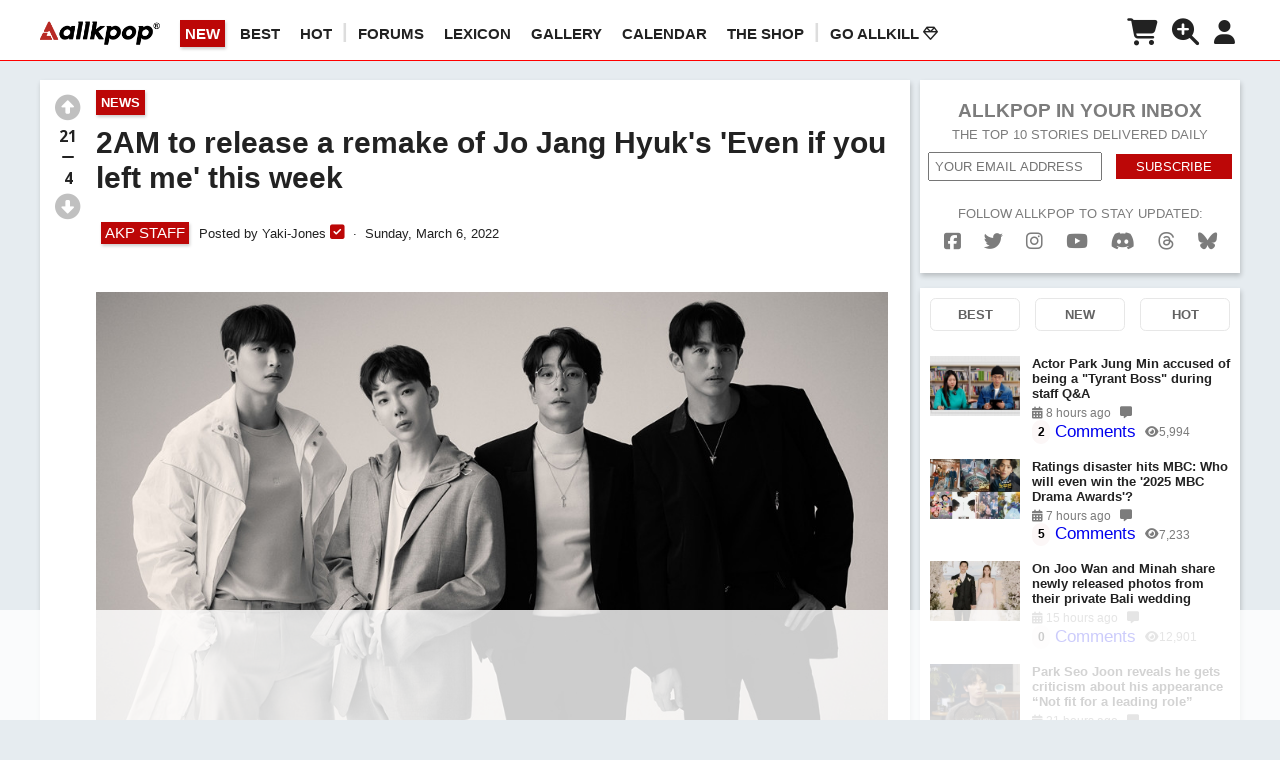

--- FILE ---
content_type: text/html; charset=UTF-8
request_url: https://www.allkpop.com/article/2022/03/2am-to-release-a-remake-of-jo-jang-hyuks-even-if-you-left-me-this-week
body_size: 27975
content:
<!DOCTYPE html>
<html lang="en">
<head>
        <meta charset="UTF-8">
<meta name="keywords" content="allkpop,2AM" />
<meta name="description" content="2AM will return with a remake of the 1994 hit track &quot;Even if you left me&quot;.The track &quot;Even if you left me&quot; was originally releas…" />
<!-- <meta name="viewport" content="width=420, user-scalable=no" /> -->
    <meta name="viewport" content="width=device-width, initial-scale=1.0, minimum-scale=1.0, maximum-scale=1.0, user-scalable=yes">
<meta http-equiv="X-UA-Compatible" content="IE=Edge,chrome=1">
<!--Facebook-->
<meta property="og:type" content="Article" />
<meta property="fb:app_id" content="173336579512859" />
    <meta property="fb:pages" content="142273450007" />
<meta property="og:url" id="fb_url" content="https://www.allkpop.com/article/2022/03/2am-to-release-a-remake-of-jo-jang-hyuks-even-if-you-left-me-this-week"/>
<meta property="og:title" id="fb_title" content="2AM to release a remake of Jo Jang Hyuk's 'Even if you left me' this week"/>
<meta property="og:image" id="fb_image" content="https://www.allkpop.com/upload/2022/03/content/061953/web_data/allkpop_1646615738_0307-2am.jpg"/>
<meta property="og:image:width" content="1000" />
<meta property="og:image:height" content="562" />
<meta property="og:description" id="fb_description" content="2AM will return with a remake of the 1994 hit track &quot;Even if you left me&quot;.The track &quot;Even if you left me&quot; was originally releas…"/>
<meta property="og:site_name" content="allkpop"/>
<!--Twitter-->
<meta name="twitter:card" content="summary_large_image">
<meta name="twitter:site" content="@allkpop">
<meta name="twitter:creator" content="@allkpop">
<meta name="twitter:domain" content="allkpop.com">
<meta id="tw_url" name="twitter:url" content="https://www.allkpop.com/article/2022/03/2am-to-release-a-remake-of-jo-jang-hyuks-even-if-you-left-me-this-week">
<meta id="tw_title" name="twitter:title" content="2AM to release a remake of Jo Jang Hyuk's 'Even if you left me' this week | allkpop">
<meta id="tw_description" name="twitter:description" content="2AM will return with a remake of the 1994 hit track &quot;Even if you left me&quot;.The track &quot;Even if you left me&quot; was originally releas…">
<meta id="tw_image" name="twitter:image:src" content="https://www.allkpop.com/upload/2022/03/content/061953/web_data/allkpop_1646615738_0307-2am.jpg">
<meta name="twitter:widgets:csp" content="on">

<meta name="google-site-verification" content="j9-UrR1vZDnFuqEki8rQrHppAHzBCh00NF290OFt4sM" />
<meta name="p:domain_verify" content="be6fa067e531bcccdccf695e258a5d8e"/>

<meta name="robots" content="max-image-preview:large"><meta property="article:tag" content="2AM"/>        <script type="application/ld+json">
            {
                "@context": "http:\/\/schema.org",
                "@type": "Article",
                "headline": "2AM to release a remake of Jo Jang Hyuk's 'Even if you left me' this week | allkpop",
                "image": {
                    "@type": "ImageObject",
                    "url": "https://www.allkpop.com/upload/2022/03/content/061953/web_data/allkpop_1646615738_0307-2am.jpg",
                    "width": "1000",
                    "height": "500"
                },
                "author": {
                    "@type": "Person",
                    "name": "Yaki-Jones"
                },
                "keywords": "allkpop 2AM",
                "publisher": {
                    "@type": "Organization",
                    "name": "allkpop",
                    "logo": {
                        "@type": "ImageObject",
                        "url": "https://www.allkpop.com/imgs/placeholder/logo_r_small3.png?v=1",
                        "width": "120",
                        "height": "30"
                    }
                },
                "url": "https://www.allkpop.com/article/2022/03/2am-to-release-a-remake-of-jo-jang-hyuks-even-if-you-left-me-this-week",
                "datePublished": "2022-03-06T20:15:00-05:00",
                "description": "2AM will return with a remake of the 1994 hit track &quot;Even if you left me&quot;.The track &quot;Even if you left me&quot; was originally releas…",
                "mainEntityOfPage": "https://www.allkpop.com/"
            }
        </script>
    <title>2AM to release a remake of Jo Jang Hyuk's 'Even if you left me' this week | allkpop</title>
    <link rel="shortcut icon" href="//www.allkpop.com/favicon.ico"/>
    <link rel="canonical" href="https://www.allkpop.com/article/2022/03/2am-to-release-a-remake-of-jo-jang-hyuks-even-if-you-left-me-this-week"/>
    
    <link rel="dns-prefetch" href="https://fonts.googleapis.com" />
    <link rel="dns-prefetch" href="https://use.fontawesome.com" />
    <link rel="dns-prefetch" href="https://connect.facebook.net" />
    <link rel="dns-prefetch" href="https://fonts.gstatic.com" />
    <link rel="dns-prefetch" href="https://cdn.onesignal.com/" />
    <link rel="dns-prefetch" href="https://onesignal.com/" />
    <link rel="dns-prefetch" href="https://ajax.googleapis.com" />
    <link rel="dns-prefetch" href="https://prowriting.azureedge.net" />
    <link rel="dns-prefetch" href="https://www.googletagmanager.com" />
    <link rel="dns-prefetch" href="https://www.google-analytics.com" />
    <link rel="dns-prefetch" href="https://imasdk.googleapis.com" />

    <link rel="dns-prefetch" href="https://ads.adthrive.com" />
    <link rel="dns-prefetch" href="https://securepubads.g.doubleclick.net" />
    <link rel="dns-prefetch" href="https://cdn.doubleverify.com" />
            

    <link href="https://www.allkpop.com/css/styles.min.css?v=145" rel="stylesheet" type="text/css" />
    <link href="https://www.allkpop.com/css/responsive.min.css?v=78" rel="stylesheet" type="text/css" />
    <style>
        .entry_content, .entry_content p, .entry_content b, .entry_content span, .description, .description p, .description b, .description span, .description div{
                            font-size: 16px;
                    }
    </style>
    <link href="https://www.allkpop.com/css/external/normalize.css?v=2" rel="stylesheet" type="text/css" />
    <link href="https://www.allkpop.com/css/external/dropzone.css?v=1" rel="stylesheet" type="text/css" />
    <link href="https://www.allkpop.com/css/gse.min.css?v=2" rel="stylesheet" type="text/css" />
    <link href="https://www.allkpop.com/fiveuploadifive/uploadifive.css" rel="stylesheet" type="text/css" />

    <link rel="preload" href="https://www.allkpop.com/plugin/redactor/redactor.css?v=9" as="style" onload="this.onload=null;this.rel='stylesheet'">
    <noscript><link rel="stylesheet" href="https://www.allkpop.com/plugin/redactor/redactor.css?v=9"></noscript>
    <link rel="preload" href="https://www.allkpop.com/plugin/redactor/_plugins/clips/clips.css" as="style" onload="this.onload=null;this.rel='stylesheet'">
    <noscript><link rel="stylesheet" href="https://www.allkpop.com/plugin/redactor/_plugins/clips/clips.css"></noscript>
    <link rel="preload" href="https://www.allkpop.com/css/external/select2.css?v=6" as="style" onload="this.onload=null;this.rel='stylesheet'">
    <noscript><link rel="stylesheet" href="https://www.allkpop.com/css/external/select2.css?v=6"></noscript>
    <link rel="preload" href="https://fonts.googleapis.com/css?family=Montserrat:400,700&display=swap" as="style" onload="this.onload=null;this.rel='stylesheet'">
    <noscript><link rel="stylesheet" href="https://fonts.googleapis.com/css?family=Montserrat:400,700&display=swap"></noscript>
    <link rel="preload" href="https://fonts.googleapis.com/css?family=Open+Sans:400,600,700,300&display=swap" as="style" onload="this.onload=null;this.rel='stylesheet'">
    <noscript><link rel="stylesheet" href="https://fonts.googleapis.com/css?family=Open+Sans:400,600,700,300&display=swap"></noscript>
    <link rel="preload" href="https://use.fontawesome.com/releases/v6.7.2/css/all.css" as="style" onload="this.onload=null;this.rel='stylesheet'">
    <noscript><link rel="stylesheet" href="https://use.fontawesome.com/releases/v6.7.2/css/all.css"></noscript>
    <link href="https://fonts.googleapis.com/css?family=Permanent+Marker&display=swap" rel="stylesheet">
    <link href="https://fonts.googleapis.com/css?family=Carter+One|Permanent+Marker&display=swap" rel="stylesheet">
    
        <script>
        const raptivetarget = {
            tags: ["2AM"],
            category: 'News',
            postType: 'article',
            postId: 262843,
            special: true
        };
        window.raptivetarget = raptivetarget;
    </script>
<script data-no-optimize="1" data-cfasync="false">
(function(w, d) {
	w.adthrive = w.adthrive || {};
	w.adthrive.cmd = w.adthrive.cmd || [];
	w.adthrive.plugin = 'adthrive-ads-manual';
	w.adthrive.host = 'ads.adthrive.com';var s = d.createElement('script');
	s.async = true;
	s.referrerpolicy='no-referrer-when-downgrade';
	s.src = 'https://' + w.adthrive.host + '/sites/5f33f4bc17f4f7582db9fbd4/ads.min.js?referrer=' + w.encodeURIComponent(w.location.href) + '&cb=' + (Math.floor(Math.random() * 100) + 1);
	var n = d.getElementsByTagName('script')[0];
	n.parentNode.insertBefore(s, n);
})(window, document);
</script><!-- <link rel="preload" as="script" href="https://securepubads.g.doubleclick.net/tag/js/gpt.js"> -->
<link rel="preload" as="script" href="https://d3lcz8vpax4lo2.cloudfront.net/ads-code/672f12cc-3896-43ad-9d7d-26fdd80c7c99.js"><!-- Header Tag Code -->
<script data-cfasync='false' type='text/javascript'>(function (a, c, s, u){'Insticator'in a || (a.Insticator={ad:{loadAd: function (b){Insticator.ad.q.push(b)}, q: []}, helper:{}, embed:{}, version: "4.0", q: [], load: function (t, o){Insticator.q.push({t: t, o: o})}}); var b=c.createElement(s); b.src=u; b.async=!0; var d=c.getElementsByTagName(s)[0]; d.parentNode.insertBefore(b, d)})(window, document, 'script', 'https://d3lcz8vpax4lo2.cloudfront.net/ads-code/672f12cc-3896-43ad-9d7d-26fdd80c7c99.js')</script> <script async type="text/javascript" src="https://product.instiengage.com/product-loader-code/672f12cc-3896-43ad-9d7d-26fdd80c7c99.js"></script>
<!-- End Header Tag Code --><link rel="manifest" href="https://www.allkpop.com/manifest.json">
<script src="https://cdn.onesignal.com/sdks/OneSignalSDK.js" async defer></script>
  <script async defer>
    var onesignal_user_id='';
    var onesignal_gender='';
    var onesignal_email='';
    var emailAuthHash='';
    var OneSignal = window.OneSignal || [];
    // OneSignal.push(function() {OneSignal.showHttpPrompt();});
    OneSignal.push(["init", {
      appId: "0068da66-938f-4136-a24b-411a5a30d82b",
      autoRegister: true,
      notifyButton: {
        enable: false, /* Set to false to hide */
        position: 'bottom-left',
        prenotify: false, /* Show an icon with 1 unread message for first-time site visitors */
        showCredit: false, /* Hide the OneSignal logo */
        text: {
        'tip.state.unsubscribed': 'Subscribe to notifications',
        'tip.state.subscribed': "You're subscribed to notifications",
        'tip.state.blocked': "You've blocked notifications",
        'message.prenotify': 'Click to subscribe to notifications',
        'message.action.subscribed': "Thanks for subscribing!",
        'message.action.resubscribed': "You're subscribed to notifications",
        'message.action.unsubscribed': "You won't receive notifications again",
        'dialog.main.title': 'Manage allkpop Notifications',
        'dialog.main.button.subscribe': 'SUBSCRIBE',
        'dialog.main.button.unsubscribe': 'UNSUBSCRIBE',
        'dialog.blocked.title': 'Unblock Notifications',
        'dialog.blocked.message': "Follow these instructions to allow notifications:"
        },
        displayPredicate: function() {
        return OneSignal.isPushNotificationsEnabled()
            .then(function(isPushEnabled) {
                /* The user is subscribed, so we want to return "false" to hide the notify button */
                return !isPushEnabled;
            });
        },
      },
      promptOptions: {
            /* Change bold title, limited to 30 characters */
            siteName: 'allkpop.com',
            /* Subtitle, limited to 90 characters */
            actionMessage: "We'd like to show you notifications for the latest news and updates.",
            /* Example notification title */
            exampleNotificationTitle: 'Breaking News',
            /* Example notification message */
            exampleNotificationMessage: 'Bigbang...',
            /* Text below example notification, limited to 50 characters */
            exampleNotificationCaption: 'You can unsubscribe anytime',
            /* Accept button text, limited to 15 characters */
            acceptButtonText: "ALLOW",
            /* Cancel button text, limited to 15 characters */
            cancelButtonText: "NO THANKS"
      },
      safari_web_id: 'web.onesignal.auto.5f80e2fb-b063-4ecb-90f7-0c7e45de9678'
    }]);

    if(onesignal_user_id!=""){
        //OneSignal.push(["getTags", function(tags) {
            //console.log(tags);
    		//if(Object.keys(tags).length==0){
    	       OneSignal.push(["sendTags", {"akp_id":onesignal_user_id,"gender": onesignal_gender}]);
    	   	//}
    	//}]);
        if(onesignal_email!=""){
            OneSignal.push(function() {
              OneSignal.setEmail(onesignal_email);
            });
        }
    }
  </script>
</head>
<body style="margin:0;">

    <div id="fb-root"></div>
    <script async defer>
    window.fbAsyncInit = function() {
        FB.init({
        appId      : '173336579512859',
        xfbml      : true,
        version    : 'v5.0'
        });
        FB.AppEvents.logPageView();
    };
    (function(d, s, id){
        var js, fjs = d.getElementsByTagName(s)[0];
        if (d.getElementById(id)) {return;}
        js = d.createElement(s); js.id = id;
        js.src = "https://connect.facebook.net/en_US/sdk.js";
        fjs.parentNode.insertBefore(js, fjs);
    }(document, 'script', 'facebook-jssdk'));
    </script>

    <!-- G4 Global site tag (gtag.js) - Google Analytics -->
    <script async src="https://www.googletagmanager.com/gtag/js?id=G-QDFHT8E212"></script>
    <script>
    window.dataLayer = window.dataLayer || [];
    function gtag(){dataLayer.push(arguments);}
    gtag('js', new Date());

    // gtag('config', 'G-B9SPMW639M'); // 6Theory Network G4
    gtag('config', 'G-QDFHT8E212'); // allkpop G4

    // gtag('config', 'UA-2103550-3'); // allkpop.com
    // gtag('config', 'UA-2103550-9'); // 6Theory Network
    </script>
<style>.visit_shop_btn:hover{color:#d2d2d2!important;}</style>
<!-- nav -->
<nav id="main" style="height: 55px; ">
	<div class="wrapper" style="display:flex;width:100%;">
        <div class="mobile-menu-btn" style=""><i class="fas fa-bars fa-2x"></i></div>
        <div class="logo">
                            <a href="/" aria-label="allkpop logo"><img class="logo-white" src="https://www.allkpop.com/imgs/placeholder/logo_b.png" width="225" height="56" alt="allkpop logo" title="allkpop logo"></a>
                <!-- <a href="/" aria-label="allkpop logo"><img class="logo-black" src="https://www.allkpop.com/imgs/placeholder/logo_b.png" width="225" height="56" alt="allkpop logo" title="allkpop logo"></a> -->
                	</div>
    	<ol class="main-nav">
                            <li class="tm_sort sort_new active" data-sort="new">NEW</li>
                <li class="tm_sort sort_best " data-sort="best">BEST</li>
                            <li class="tm_sort sort_rising " data-sort="rising">HOT</li>
                                <li style="color: #ddd!important;font-weight: 600;font-size: 20px;margin:-5px 10px 0 -10px;"> | </li>

                <li><a href="https://forum.allkpop.com/" rel="nofollow noreferrer">Forums</a></li>
                <li><a href="https://forum.allkpop.com/suite/lexicon/" rel="nofollow noreferrer">LEXICON</a></li>
                <li><a href="https://forum.allkpop.com/suite/gallery/" rel="nofollow noreferrer">GALLERY</a></li>
                <li><a href="https://forum.allkpop.com/suite/calendar/" rel="nofollow noreferrer">CALENDAR</a></li>
                <li><a href="https://shop.allkpop.com" target="_blank" rel="nofollow noreferrer">The Shop</a></li>
                <li style="color: #ddd!important;font-weight: 600;font-size: 20px;margin:-5px 10px 0 -10px;"> | </li>
                <li><a href="https://forum.allkpop.com/available-subscriptions/" rel="nofollow noreferrer">Go AllKill <i class="far fa-gem"></i></a></li>
    	</ol>
        <ol class="user-nav" style="min-width:160px;margin-left:auto;display:flex;justify-content:flex-end;">
                            <li>
                                            <i class="fas fa-shopping-cart shop_notification_btn" style="font-size: 1.8em;color:#222;margin-top: 4px;" alt="ALLKPOP THE SHOP" title="ALLKPOP THE SHOP" ></i>
                        <span id="shop_notification_cnt" class="s_n_c">0</span>
                                    </li>
                <li><i class="search_toggle fas fa-search-plus" alt="SEARCH" title="SEARCH" style="font-size: 1.8em;margin-top: 4px;"></i></li>
                            <!-- <li><input id="login_btn" class="account" type="button" value="Login"></li> -->
                <li><i class="fas fa-user fa-2x usr_setting" style="font-size: 1.6em;margin-top: 5px;"></i></li>
                    </ol>
    
	</div>
    
            <div class="menu">
            <!--mobile menu-->
            <div class="ind_menu menu_scr">
                <div class="menu_content">
                                    <div class="menu_list tm_sort sort_new" data-sort="new">
                        <span class="menu_icon"><i class="far fa-plus-square"></i></span>NEW
                    </div>
                    <div class="menu_list tm_sort sort_best" data-sort="best">
                        <span class="menu_icon"><i class="far fa-thumbs-up"></i></span>BEST
                    </div>
                                    <div class="menu_list tm_sort sort_rising" data-sort="rising">
                        <span class="menu_icon"><i class="far fa-comments"></i></span>HOT
                    </div>
                    <div class="menu_list_line"></div>
                    <div class="menu_list">
                        <a href="https://forum.allkpop.com/" rel="nofollow noreferrer"><span class="menu_icon"><i class="fas fa-comment-alt"></i></span>FORUMS</a>
                    </div>
                    <div class="menu_list">
                        <a href="https://forum.allkpop.com/suite/lexicon/" rel="nofollow noreferrer"><span class="menu_icon"><i class="fas fa-book"></i></span>LEXICON</a>
                    </div>
                    <div class="menu_list">
                        <a href="https://forum.allkpop.com/suite/gallery/" rel="nofollow noreferrer"><span class="menu_icon"><i class="fas fa-images"></i></span>GALLERY</a>
                    </div>
                    <div class="menu_list">
                        <a href="https://forum.allkpop.com/suite/calendar/" rel="nofollow noreferrer"><span class="menu_icon"><i class="fas fa-calendar-alt"></i></span>CALENDAR</a>
                    </div>
                    <div class="menu_list">
                        <a href="https://shop.allkpop.com" target="_blank" rel="nofollow noreferrer"><span class="menu_icon"><i class="fas fa-shopping-cart"></i></span>THE SHOP</a>
                    </div>
                    <div class="menu_list">
                        <a href="https://forum.allkpop.com/available-subscriptions/" rel="nofollow noreferrer"><span class="menu_icon"><i class="far fa-gem"></i></span>GO ALLKILL</a>
                    </div>
                    <div class="menu_list_line"></div>
                    <div class="menu_list">
                        <a href="/create"><span class="menu_icon"><i class="fas fa-pen-square"></i></span>CREATE POST</a>
                    </div>
                    <div class="menu_list">
                        <a href="/tips"><span class="menu_icon"><i class="fas fa-paper-plane"></i></span>SUBMIT TIP</a>
                    </div>
                    <div class="menu_list_line"></div>
                    <div class="menu_list">
                        <a href="/about"><span class="menu_icon"><i class="fas fa-angle-right"></i></span>ABOUT</a>
                    </div>
                    <div class="menu_list">
                        <a href="/advertise"><span class="menu_icon"><i class="fas fa-angle-right"></i></span>ADVERTISE</a>
                    </div>
                    <div class="menu_list">
                        <a href="/cookie_policy"><span class="menu_icon"><i class="fas fa-angle-right"></i></span>COOKIES</a>
                    </div>
                    <div class="menu_list">
                        <a href="/privacy"><span class="menu_icon"><i class="fas fa-angle-right"></i></span>PRIVACY</a>
                    </div>
                    <div class="menu_list">
                        <a href="/tos"><span class="menu_icon"><i class="fas fa-angle-right"></i></span>TERMS</a>
                    </div>
                </div>
            </div>
                            <div class="ind_menu shop_notification_scr">
                    <div class="menu_header" style="display: flex;justify-content: space-between;padding: 15px 0;border-bottom: 1px solid #fff;margin: 0 0 5px 0;align-items:baseline;">
                        <span class="">allkpop Shop</span>
                        <span class="">
                            <a href="https://shop.allkpop.com" class="visit_shop_btn button" target="_blank" rel="nofollow noreferrer" alt="ALLKPOP THE SHOP" title="ALLKPOP THE SHOP" style="font-size:0.8em;text-decoration: none;">
                                Visit Shop
                            </a>
                        </span>
                    </div>
                    <div class="menu_content">
                        <div class="menu_list">
                            No new notifications
                        </div>
                        <div class="menu_list_line"></div>
                    </div>
                </div>
                        <!--user setting menu-->
            <div class="ind_menu usr_setting_scr">
                                    <div class="menu_list">
                        <span class="menu_icon"><i class="fas fa-moon"></i></span>Night Mode
                        <label class="night_mode_switch">
                            <input type="checkbox" >
                            <span class="night_mode_slider round"></span>
                        </label>
                    </div>
                    <div class="menu_list_line"></div>
                    <div class="menu_content">
                        <div class="menu_list">
                            <a href="/sso_login"><span class="menu_icon"><i class="fas fa-sign-in-alt fa-lg" alt="Login" title="Login"></i></span>Log In / Sign Up</a>
                        </div>
                    </div>
                            </div>
        </div>
        <div id="gdpr_scr"></div>
</nav>

    <nav id="search_input_scr">
        <input type="text" name="q" id="search_input" placeholder="Search">
        <i id="search-icon" class="fas fa-search"></i>
    </nav>
<style>
    .btn-fbook-share, .btn-tweet-share{
        display: block;
        float: left;
        margin: 0 10px;
        text-align: center;
        line-height: 30px;
        color: #FFF;
        padding: 5px 15px;
        cursor:pointer;
    }
    .btn-fbook-share{background-color: #1877f2;}
    .btn-tweet-share{background-color: #80cce6;}
    .entry_content a{word-break: break-word;}
    .instagram-media, .instagram-media-rendered{min-width:282px!important;}
    .entry_content figcaption {
        display: block;
        opacity: .6;
        font-size: 12px;
        font-style: italic;
        text-align: left;
    }
    .entry_content figure div[id^="zeus"] {
        width:100%!important;
        position: relative!important;
        padding-top : 56%!important;
    }
    .entry_content figure div[id*="zeus"] .zeus_iframe{
        top : 0px!important;
        left : 0px!important;
        width:100%!important;
        height:100%!important;
        position:absolute!important;
    }
    .entry_content img[class*="wp-image"], .entry_content img.aligncenter {
        height: auto;
    }
    .comment_read_all{
        color: #fff;
        font-size: 0.8rem;
        font-weight: 600;
        background-color: #bc0707;
        margin-left: 16px !important;
        box-shadow: 1px 3px 5px rgba(0,0,0,0.2);
        text-align: center;
        padding: 8px;
        display: block;
    }
    .comment_right iframe {width:100%!important;max-width:500px;}
</style>
    <style>
        #article-headline-left {margin-bottom: 200px;}
        .entry_content figure img[src*='/upload/'] {min-height:250px!important;}
    </style>
<div class="grey-bg" style="display:inline-block;">
	<section class="full-width subpage-headline" style="">
        <!-- <div class="top-ad" style="margin: 10px 0;text-align: center;"><img style="max-width:100%;margin: 0 auto;" src="https://www.allkpop.com/imgs/placeholder/topad1.jpg?v=2"></div> -->
        		<div id="article-headline-left" class="width73" style="display: inline-block;">
                        
            <article class="list" style="display: inline-block;">
                <div class="width100">
                                    <div id="vote_sticky">
                                                <!-- <p class="speech">Upvote if you think more people should see this post!</p> -->
                        <div id="vote" class="vote article_vote" data-value="aWR4PTI2Mjg0MyZhdXRob3JfaWR4PTEzODgwMzAmYnVmPTA=||" style="float:left;text-align: center;">
                            <p class="up_vote" title="" alt=""><i class="fas fa-arrow-alt-circle-up fa-2x " style="color:#c0c0c0;"></i></p>
                            <p class="vote_cnt" style="font-size: 1.2em;"><span class="plus_vote_cnt">21</span><br><i class="fas fa-minus"></i><br><span class="minus_vote_cnt">4</span></p>
                            <p class="down_vote" title="" alt=""><i class="fas fa-arrow-alt-circle-down fa-2x " style="color:#c0c0c0;"></i></p>
                        </div>
                    </div>
                    <div class="width92">
                                            <div class="category button cate_btn" data-slug="news" style="cursor:pointer;">News</div>                        
                        <h1 id="article-title">2AM to release a remake of Jo Jang Hyuk's 'Even if you left me' this week</h1>
                        
                            <div class="home_left" style="display:inline-block;margin: 10px 0;padding-left:5px;">
                                <div class="button" style="background-color: #bc0707!important;font-size:1.2em;padding:2px 4px!important;margin:7px 10px 7px 0;">AKP STAFF</div>Posted by <span class="akp_display_name author" data-author=""> Yaki-Jones</span><span title="AKP STAFF" alt="AKP STAFF"> <i class="fas fa-check-square" style="font-size: 1.3em;color: #bc0707;"></i></span>                                    <span class="dot"></span> Sunday, March 6, 2022                                                            </div>
                            <div style='margin:15px 0;padding-top:1px;font-size:1rem!important;'></div><div class='clear'></div>            			<div id="article-content">
                			<div class="entry_content" >
                                <figure><img src="/upload/2022/03/content/062015/1646615717-0307-2am.jpg" data-image="9b22nxsnb3wj"></figure>
<p><a href="https://www.allkpop.com/artisttag/2am">2AM </a>will return with a remake of the 1994 hit track "<strong>Even if you left me</strong>".<br></p>
<p></p>
<p>The track "Even if you left me" was originally released by <strong>Jo Jang Hyuk</strong>&nbsp;back in 1994, and the track instantly became a hit. After two decades,&nbsp;the hit track will be reinterpreted with the fresh and unique vocal tones of 2AM.&nbsp;</p>
<p></p>
<p>2AM's reinterpretation of "Even if you left me"&nbsp;is part of the '<strong>Re:born project</strong>' which&nbsp;will likely captivate its listeners by relaying their own version of emotions.&nbsp;</p>
<p></p>
<p>2AM's rendition of "Even if you left me" drops on March 9 at 6 PM KST.&nbsp;</p>                            </div>

                            <div class="external_social_share" style="border-bottom:1px solid #CCC;padding:0 0 20px 0;">
    <div class="share_this_article_title" style="border-top: 1px solid #CCC;padding: 20px 0 0 0;font-family: inherit;font-size: 18px;color: black;font-weight: bold;">Share this article</div>
    <div class="social_share_wrap" style="display:flex;padding-top:10px;">
        <div class="facebook btn-fbook-share" style="float:none;">
            <span style="color:#fff;font-weight:normal;" data-social="https://www.allkpop.com/article/2022/03/2am-to-release-a-remake-of-jo-jang-hyuks-even-if-you-left-me-this-week" data-url="https://www.facebook.com/dialog/share?display=popup&amp;href=https://www.allkpop.com/article/2022/03/2am-to-release-a-remake-of-jo-jang-hyuks-even-if-you-left-me-this-week&amp;app_id=173336579512859&amp;redirect_uri=https://www.allkpop.com/close.php">
                <i class="fab fa-facebook-f"></i> &nbsp;SHARE
            </span>
        </div>
        <div class="twitter btn-tweet-share" style="background-color: #14171a;float:none;display: flex;justify-content: space-evenly;vertical-align: middle;">
            <span style="color:#fff;font-weight:normal;" data-url="https://www.allkpop.com/article/2022/03/2am-to-release-a-remake-of-jo-jang-hyuks-even-if-you-left-me-this-week" data-title="2AM to release a remake of Jo Jang Hyuk's 'Even if you left me' this week" data-description="2AM will return with a remake of the 1994 hit track &quot;Even if you left me&quot;.The track &quot;Even if you left me&quot; was originally releas…" data-image="https://www.allkpop.com/upload/2022/03/content/061953/web_data/allkpop_1646615738_0307-2am.jpg" data-tag="allkpop">
                <img src="https://www.allkpop.com/img/xwhite30.png" style="width: 10px;height: 10px;min-width: 10px;min-height: 10px;margin: 9px 5px 0px 0;"> SHARE
            </span>
        </div>

    </div>
</div><div id="article-headline-tags" style="padding: 10px 0;margin-bottom:0;border:none;">
                                        <ol style="padding-left: 0;margin: 0!important;"><li style="margin:10px"><a href='/artisttag/2AM' target='_self' class='h_a_i ' style='' rel=''>2AM</a></li></ol></div>            			</div>
            			<div id="article-info">
                            <span><i class="fas fa-comment-alt"></i> 
                                                                    1                                                            </span>
                            <span class="dot"></span> 
                            <span><i class="fas fa-eye"></i> 2,577</span>
                            <span class="dot"></span>
                            <span class="article_share"><i class="fas fa-share"></i> Share</span>

                                                        <!-- <span class="article_more"><i class="fas fa-ellipsis-h"></i></span> -->
                            <span class="float-right upvote_stat" >84% Upvoted</span>
                        </div>
                        <div class="article-board" style="margin-top: 0px; border: none;background-color: #fff;"></div>
                    </div>
        		</div>
            </article>
                        <style>
                .prev_article, .next_article {
                    display: flex;
                    flex-direction: column;
                    flex: 1;
                    border: 1px solid #ccc;
                }
            </style>
            <article class="list" style="display:flex;justify-content: space-between;">
                                    <div class="prev_article" style="margin-left: 10px;">
                        <div class="np_dir btn"><i class="fas fa-angle-left"></i> PREV</div>
                        <div class="np_title btn">
                            <a href="/video/2022/03/virtual-influencer-rozy-racks-up-10m-views-on-tiktok-with-her-debut-song-who-am-i">
                                <p style="float:left;margin-right: 10px;"><img id='mdw' src='https://www.allkpop.com/upload/2022/03/content/062026/thumb/1646616361_Yaki-Jones.jpg' style="max-width:1000px;width:90px;height:60px;min-height:60px" alt='misc.' title='misc.'></p>
                                <p style="text-align:left">Virtual influencer Rozy racks up 10M views on TikTok with her debut song 'WHO AM I'</p>
                            </a>
                        </div>
                    </div>
                
                                    <div class="ht_prev_next" style="flex:1; display: flex; align-items: center; text-align: center; justify-content: center;">
                                            </div>
                
                                    <div class="next_article" style="margin-right: 10px;">
                        <div class="np_dir btn">NEXT <i class="fas fa-angle-right"></i></div>
                        <div class="np_title btn">
                            <a href="/article/2022/03/han-so-hwees-mother-accused-of-fraud-using-han-so-hwees-account">
                                <p style="float:left;margin-right: 10px;"><img id='mdw' src='https://www.allkpop.com/upload/2022/03/content/061951/thumb/1646614272-collage-2.jpg' style="max-width:1000px;width:90px;height:60px;min-height:60px" alt='Han So Hee' title='Han So Hee'></p>
                                <p style="text-align:left">Han So Hwee's mother accused of fraud using Han So Hwee's account</p>
                            </a>
                        </div>
                    </div>
                            </article>
<div id="promo3" style=""></div>                            <article class="container" style="display: inline-block;background-color:#fff;">
                                <div class="width100">
                                    <!-- article-headline-comments START --><div id="article-headline-comments" style="padding:10px;"><div id="comment-form"><textarea name="akp_posts_reply" id="comment-form-input" class="akp_posts_reply" rows="4" cols="50" style="resize:vertical;" placeholder="What are your thoughts?"></textarea><div class="grid-1 text-right"><nav class="select float-left" name="sort" id="sort" style="width:30%!important;min-width:180px;">
                <span><div class="option_wrap" style="font-size: 1em;margin: 0;text-align: left;"><i class="fas fa-sort-amount-down"></i> SORT: BEST</div></span>
                <div class="arrow-right-wrap" style="font-size: 1em;margin: 0;"></div>
                <ul style="display: none;">
                <li class="cmt_sort sort_best" data-sort="best" style="padding:1rem;"><i class="far fa-thumbs-up"></i> BEST</li>
                <li class="cmt_sort sort_new" data-sort="new" style="padding:1rem;"><i class="far fa-plus-square"></i> NEW</li>
                <li class="cmt_sort sort_old" data-sort="old" style="padding:1rem;"><i class="far fa-clock"></i> OLD</li>
                <li class="cmt_sort sort_controversial" data-sort="controversial" style="padding:1rem;"><i class="fab fa-hotjar"></i> CONTROVERSIAL</li>
                </ul>
                </nav><p id="comment-form-login-btn" class="comment_btns login_btn" style="background-color: #d5d5d5;"><i class="fas fa-pencil-alt"></i> Log in to comment</p></div></div><div class="comment_lists"><div class="comment-list level1" data-level="1" data-protected="protected"><div class="comment-line" style="border-color: rgb(226, 226, 226);"></div><div class="comment" data-depth="0"><div class="comment_left" style="width:25px;">&nbsp;</div><div class="comment_right "><div class="comment-image ">
                    <img class="userAvatarImage" src="https://www.allkpop.com/upload/avatar/2020/07/01/116372_1593644872_wiz.png" alt="DMV2DMZ" title="DMV2DMZ">
                    <span class="emblem"></span>
                </div>
                <div class="comment-info"><span class="akp_display_name commenter-name" data-author="">DMV2DMZ</span><span class="dot"></span><span style="color:#2eb82e;">2,068</span><span> pts</span><span class="dot depend"></span>
                    <span class="realtime depend" data-ts="1646619177">Sunday, March 6, 2022</span>
                    <span class="dot depend"></span>
                    <span class="child_cnt depend"><i class="fas fa-code-branch"></i> 0</span>

                    <div class="comment-date" style="margin-top:5px;">
                        <i class="fas fa-calendar-alt"></i>
                        <span class="realtime" data-ts="1646619177">Sunday, March 6, 2022</span>
                    </div>
                </div><div class="comment-text" style=""><p>I think how their team decided to approach 2AM's newer work was an uninspired bad play. They should consider switching it up with better mid-tempos and even extract the best parts of ballads (i.e. the vocals/adlibs) to apply to mid and up-tempos with catchy vocal melodies like Apink's "My Oh My", "Nothing", and "Single Rider" but with 2AM vocal style. They actually had something promising when they dropped the <a href="https://www.youtube.com/watch?v=vUcATbW7d_0" target="_blank" rel="nofollow">intro version of "Never Let You Go"</a> but they never fleshed it out.</p><p></p><p>Doing things like "modernizing" the beat and cutting or changing the synths could produce something interesting and magical for this group. There still aren't many K-Pop guy groups with vocals of a certain caliber. If JYPE could do this will 2AM, it would be nice reminder that they have 2 on their roster.</p></div><div class="comment-share" data-value="[base64]||"><div id="" class="cmt_vote vote" style="width:auto;margin:-3px 0 10px 0;" data-value="[base64]||">
            <span class="up_vote" style="vertical-align:sub;"><i class="fas fa-arrow-alt-circle-up " style="color:#c0c0c0;font-size:1.7em;"></i></span>
            <span class="vote_cnt" style="font-size:1.25em;">0</span> <span style="color:7c7c7c!important;font-size:1.25em;">(+<span class="vote_comment_plus">0</span> / -<span class="vote_comment_minus">0</span>)</span>
            <span class="down_vote" style="vertical-align:sub;"><i class="fas fa-arrow-alt-circle-down " style="color:#c0c0c0;font-size:1.7em;"></i></span>
        </div><span class="dot desktop_dot"></span><span class="comment-share-btn"><i class="fas fa-share"></i> Share</span></div><div class="comment-board"></div></div></div><div class="children" style="float:left;width:99%" child-cnt="0"></div></div></div></div><!-- article-headline-comments END -->                                </div>
                            </article>
                        
        </div>
    	<div id="article-headline-right">
                <!-- <div class="sidebar-ad"><img style="max-width: 300px;width: 300px;display:block;height:auto;margin:0 auto;" src="https://www.allkpop.com/imgs/placeholder/forum-vid.jpg"></div> -->
    
    <article class="list">
    
<style>section nav ol.social li {margin: 0 10px;}</style>
<section id="mailing-list" class="" style="padding: 10px 0;">
    <article class="padding-bottom">
        <h2 style="font-size: 1.5em;color:#7c7c7c;font-weight:bold;margin-bottom:0px;">allkpop in your Inbox</h2>
        <div style="margin-top:5px"></div>
        <span class="uppercase">THE TOP 10 STORIES DELIVERED DAILY</span>
        <div style="margin-top:10px"></div>
        <div class="alert subscribe_error_alert alert-error" style="width:50%;padding:5px;display: none; font-size:10px;margin-left:25%;margin-bottom:15px;color:#e6413f"></div>
        <div class="alert subscribe_success_alert alert-success" style="width:50%;padding:5px;display: none; font-size:10px;margin-left:25%;margin-bottom:15px;color:green"></div>
        <input id="subscribe_email" type="email" placeholder="YOUR EMAIL ADDRESS">
        <input id="mailing-list-btn" id="subscribe_btn" type="button" style="margin-left:10px;" value="SUBSCRIBE">
    </article>
    <article class="" style="padding:0">
        <nav>
            <span class="uppercase">follow allkpop to stay updated:</span>
            <div style="margin-top:10px"></div>
            <ol class="social center text-center">
                <li class=""><a href="https://www.facebook.com/allkpop" target="_blank" rel="noreferrer" aria-label="facebook"><i class="fab fa-facebook-square"></i></a></li>
                <li class=""><a href="https://twitter.com/allkpop" target="_blank" rel="noreferrer" aria-label="twitter"><i class="fab fa-twitter"></i></a></li>
                <li class=""><a href="https://instagram.com/allkpop" target="_blank" rel="noreferrer" aria-label="instagram"><i class="fab fa-instagram"></i></a></li>
                <li class=""><a href="https://www.youtube.com/user/allkpop?sub_confirmation=1" target="_blank" rel="noreferrer" aria-label="youtube"><i class="fab fa-youtube"></i></a></li>
                <li class=""><a href="https://discord.gg/mj2S5qat8V" target="_blank" rel="noreferrer" aria-label="discord"><i class="fab fa-discord"></i></a></li>
                <li class=""><a href="https://www.threads.com/@allkpop" target="_blank" rel="noreferrer" aria-label="threads"><i class="fa-brands fa-threads"></i></a></li>
                <li class=""><a href="https://bsky.app/profile/allkpop.com" target="_blank" rel="noreferrer" aria-label="bluesk"><i class="fa-brands fa-bluesky"></i></a></li>
            </ol>
        </nav>
    </article>
</section>
<script>var ad_flag='article';</script></article>
<article class="list">
    <style>
    #article-category-spotlight{display: none;}
    .sort_container{padding: 10px 10px 0;}
    .sort_container .title a{font-size:0.8rem!important;}
    .sort_container .infos{margin-top: 5px;font-size:12px;}
    article.list .cate_name {
        -webkit-box-sizing: border-box; /* Safari/Chrome, other WebKit */
        -moz-box-sizing: border-box;    /* Firefox, other Gecko */
        box-sizing: border-box;
        width:100%;
        text-align: center;margin-bottom:10px;padding:7px 0px!important
    }
    .sort_container .image a{height: auto!important;}
    .bnrc_more_btn {
        width: 100%;
        color: #FFF !important;
        background-color: #bc0707;
        border: none;
        font-size: 14px;
        padding: 5px;
    }
    .bnrc_more_btn:hover {
        background-color: #a2a2a2 !important;
    }
</style>
<div class="float-none">
    <div class="" style="padding: 0 10px;">
        <nav class="" style="margin-bottom: 0;">
            <ol class="options" style="width: 100%;display:flex">
                                    <li class="best" style="font-size: 0.8em;margin-right: 15px;">BEST</li>
                    <li class="new" style="font-size: 0.8em;margin-right: 15px;">NEW</li>
                                <li class="discussed" style="font-size: 0.8em;margin-right: 15px;">HOT</li>
            </ol>
        </nav>
    </div>
            <div id="" class="sort_container best_container">
                                <div class="bnrc_article" data-cnt="0" style="margin:15px 0;display: flex;">
                        <div class="image" style="flex:1">
                            <a href='/article/2025/12/actor-park-jung-min-accused-of-being-a-tyrant-boss-during-staff-qa' target='_self' class='h_a_i ' style='' rel=''><img id='mdw' src='https://www.allkpop.com/upload/2025/12/content/031714/thumb/1764800068-allkpop-park-jung-min.jpg' style="max-width:1000px;width:90px;height:60px;min-height:60px" alt='Park Jung Min' title='Park Jung Min'></a>                        </div>
                        <div class="text" style="margin-top: 0;flex: 3;margin-left: 4%!important;">

                            <div class="title" style="font-size: 9px;"><a href='/article/2025/12/actor-park-jung-min-accused-of-being-a-tyrant-boss-during-staff-qa' target='_self' class='h_a_i ' style='' rel=''>Actor Park Jung Min accused of being a "Tyrant Boss" during staff Q&A</a></div>
                            <div class="infos">
                                <i class="fas fa-calendar-alt"></i> <span class="realtime" data-ts="1764800700">8 hours ago</span>&nbsp;&nbsp;
                                <i class="fas fa-comment-alt"></i> <a class="ic_count" href="https://www.allkpop.com/article/2025/12/actor-park-jung-min-accused-of-being-a-tyrant-boss-during-staff-qa#insticator-commenting" data-page-id="339459"></a>&nbsp;&nbsp;
                                <i class="fas fa-eye"></i>5,994                            </div>
                        </div>
                    </div>
                                <div class="bnrc_article" data-cnt="1" style="margin:15px 0;display: flex;">
                        <div class="image" style="flex:1">
                            <a href='/article/2025/12/ratings-disaster-hits-mbc-who-will-even-win-the-2025-mbc-drama-awards' target='_self' class='h_a_i ' style='' rel=''><img id='mdw' src='https://www.allkpop.com/upload/2025/12/content/031614/thumb/1764796479-allkpop-header-photo.jpg' style="max-width:1000px;width:90px;height:60px;min-height:60px" alt='misc.' title='misc.'></a>                        </div>
                        <div class="text" style="margin-top: 0;flex: 3;margin-left: 4%!important;">

                            <div class="title" style="font-size: 9px;"><a href='/article/2025/12/ratings-disaster-hits-mbc-who-will-even-win-the-2025-mbc-drama-awards' target='_self' class='h_a_i ' style='' rel=''>Ratings disaster hits MBC: Who will even win the '2025 MBC Drama Awards'?</a></div>
                            <div class="infos">
                                <i class="fas fa-calendar-alt"></i> <span class="realtime" data-ts="1764805800">7 hours ago</span>&nbsp;&nbsp;
                                <i class="fas fa-comment-alt"></i> <a class="ic_count" href="https://www.allkpop.com/article/2025/12/ratings-disaster-hits-mbc-who-will-even-win-the-2025-mbc-drama-awards#insticator-commenting" data-page-id="339457"></a>&nbsp;&nbsp;
                                <i class="fas fa-eye"></i>7,233                            </div>
                        </div>
                    </div>
                                <div class="bnrc_article" data-cnt="2" style="margin:15px 0;display: flex;">
                        <div class="image" style="flex:1">
                            <a href='/article/2025/12/on-joo-wan-and-minah-share-newly-released-photos-from-their-private-bali-wedding' target='_self' class='h_a_i ' style='' rel=''><img id='mdw' src='https://www.allkpop.com/upload/2025/12/content/031024/thumb/1764775486-2025-12-04-12.png' style="max-width:1000px;width:90px;height:60px;min-height:60px" alt='Minah, On Joo Wan' title='Minah, On Joo Wan'></a>                        </div>
                        <div class="text" style="margin-top: 0;flex: 3;margin-left: 4%!important;">

                            <div class="title" style="font-size: 9px;"><a href='/article/2025/12/on-joo-wan-and-minah-share-newly-released-photos-from-their-private-bali-wedding' target='_self' class='h_a_i ' style='' rel=''>On Joo Wan and Minah share newly released photos from their private Bali wedding</a></div>
                            <div class="infos">
                                <i class="fas fa-calendar-alt"></i> <span class="realtime" data-ts="1764775440">15 hours ago</span>&nbsp;&nbsp;
                                <i class="fas fa-comment-alt"></i> <a class="ic_count" href="https://www.allkpop.com/article/2025/12/on-joo-wan-and-minah-share-newly-released-photos-from-their-private-bali-wedding#insticator-commenting" data-page-id="339445"></a>&nbsp;&nbsp;
                                <i class="fas fa-eye"></i>12,901                            </div>
                        </div>
                    </div>
                                <div class="bnrc_article" data-cnt="3" style="margin:15px 0;display: flex;">
                        <div class="image" style="flex:1">
                            <a href='/article/2025/12/park-seo-joon-reveals-he-gets-criticism-about-his-appearance-not-fit-for-a-leading-role' target='_self' class='h_a_i ' style='' rel=''><img id='img_top' src='https://www.allkpop.com/upload/2025/12/content/030406/thumb/1764752776-2025-12-03-9.jpg' style="max-width:1000px;width:90px;height:60px;min-height:60px;object-fit:cover;object-position:top;" alt='Park Seo Joon' title='Park Seo Joon'></a>                        </div>
                        <div class="text" style="margin-top: 0;flex: 3;margin-left: 4%!important;">

                            <div class="title" style="font-size: 9px;"><a href='/article/2025/12/park-seo-joon-reveals-he-gets-criticism-about-his-appearance-not-fit-for-a-leading-role' target='_self' class='h_a_i ' style='' rel=''>Park Seo Joon reveals he gets criticism about his appearance “Not fit for a leading role”</a></div>
                            <div class="infos">
                                <i class="fas fa-calendar-alt"></i> <span class="realtime" data-ts="1764753060">21 hours ago</span>&nbsp;&nbsp;
                                <i class="fas fa-comment-alt"></i> <a class="ic_count" href="https://www.allkpop.com/article/2025/12/park-seo-joon-reveals-he-gets-criticism-about-his-appearance-not-fit-for-a-leading-role#insticator-commenting" data-page-id="339423"></a>&nbsp;&nbsp;
                                <i class="fas fa-eye"></i>11,452                            </div>
                        </div>
                    </div>
                                <div class="bnrc_article" data-cnt="4" style="margin:15px 0;display: flex;">
                        <div class="image" style="flex:1">
                            <a href='/article/2025/12/cctv-footage-reveals-chilling-kidnapping-attempt-on-popular-gaming-youtuber-sutak' target='_self' class='h_a_i ' style='' rel=''><img id='mdw' src='https://www.allkpop.com/upload/2025/12/content/031436/thumb/1764790578-allkpop-header-photo.jpg' style="max-width:1000px;width:90px;height:60px;min-height:60px" alt='misc.' title='misc.'></a>                        </div>
                        <div class="text" style="margin-top: 0;flex: 3;margin-left: 4%!important;">

                            <div class="title" style="font-size: 9px;"><a href='/article/2025/12/cctv-footage-reveals-chilling-kidnapping-attempt-on-popular-gaming-youtuber-sutak' target='_self' class='h_a_i ' style='' rel=''>CCTV footage reveals chilling kidnapping attempt on popular gaming YouTuber SUTAK</a></div>
                            <div class="infos">
                                <i class="fas fa-calendar-alt"></i> <span class="realtime" data-ts="1764791400">11 hours ago</span>&nbsp;&nbsp;
                                <i class="fas fa-comment-alt"></i> <a class="ic_count" href="https://www.allkpop.com/article/2025/12/cctv-footage-reveals-chilling-kidnapping-attempt-on-popular-gaming-youtuber-sutak#insticator-commenting" data-page-id="339454"></a>&nbsp;&nbsp;
                                <i class="fas fa-eye"></i>6,823                            </div>
                        </div>
                    </div>
                                <div class="bnrc_article" data-cnt="5" style="margin:15px 0;display: none;">
                        <div class="image" style="flex:1">
                            <a href='/article/2025/12/zeas-taeheon-reveals-taxi-driver-income-i-can-make-4-to-5-million-krw-2700-to-3400-usd-a-month-if-i-work-hard' target='_self' class='h_a_i ' style='' rel=''><img id='img_top' src='https://www.allkpop.com/upload/2025/12/content/020520/thumb/1764670807-2025-12-02-10.jpg' style="max-width:1000px;width:90px;height:60px;min-height:60px;object-fit:cover;object-position:top;" alt='ZE:A, Taeheon' title='ZE:A, Taeheon'></a>                        </div>
                        <div class="text" style="margin-top: 0;flex: 3;margin-left: 4%!important;">

                            <div class="title" style="font-size: 9px;"><a href='/article/2025/12/zeas-taeheon-reveals-taxi-driver-income-i-can-make-4-to-5-million-krw-2700-to-3400-usd-a-month-if-i-work-hard' target='_self' class='h_a_i ' style='' rel=''>ZE:A’s Taeheon reveals taxi driver income “I can make 4 to 5 million KRW (2,700 to 3,400 USD) a month if I work hard”</a></div>
                            <div class="infos">
                                <i class="fas fa-calendar-alt"></i> <span class="realtime" data-ts="1764673020">2 days ago</span>&nbsp;&nbsp;
                                <i class="fas fa-comment-alt"></i> <a class="ic_count" href="https://www.allkpop.com/article/2025/12/zeas-taeheon-reveals-taxi-driver-income-i-can-make-4-to-5-million-krw-2700-to-3400-usd-a-month-if-i-work-hard#insticator-commenting" data-page-id="339356"></a>&nbsp;&nbsp;
                                <i class="fas fa-eye"></i>20,668                            </div>
                        </div>
                    </div>
                                <div class="bnrc_article" data-cnt="6" style="margin:15px 0;display: none;">
                        <div class="image" style="flex:1">
                            <a href='/buzz/2025/12/knife-attack-at-changwon-motel-results-in-three-deaths-one-serious-injury' target='_self' class='h_a_i ' style='' rel=''><img id='img_top' src='https://www.allkpop.com/upload/2025/12/content/030854/thumb/1764770067-17647652941764765294-njyul.jpg' style="max-width:1000px;width:90px;height:60px;min-height:60px;object-fit:cover;object-position:top;" alt='Buzz' title='Buzz'></a>                        </div>
                        <div class="text" style="margin-top: 0;flex: 3;margin-left: 4%!important;">

                            <div class="title" style="font-size: 9px;"><a href='/buzz/2025/12/knife-attack-at-changwon-motel-results-in-three-deaths-one-serious-injury' target='_self' class='h_a_i ' style='' rel=''>Knife attack at Changwon motel results in three deaths, one serious injury</a></div>
                            <div class="infos">
                                <i class="fas fa-calendar-alt"></i> <span class="realtime" data-ts="1764770280">17 hours ago</span>&nbsp;&nbsp;
                                <i class="fas fa-comment-alt"></i> <a class="ic_count" href="https://www.allkpop.com/buzz/2025/12/knife-attack-at-changwon-motel-results-in-three-deaths-one-serious-injury#insticator-commenting" data-page-id="339437"></a>&nbsp;&nbsp;
                                <i class="fas fa-eye"></i>8,131                            </div>
                        </div>
                    </div>
                                <div class="bnrc_article" data-cnt="7" style="margin:15px 0;display: none;">
                        <div class="image" style="flex:1">
                            <a href='/article/2025/12/dance-prodigy-na-ha-eun-debuts-as-unchild-highups-first-girl-group-since-stayc' target='_self' class='h_a_i ' style='' rel=''><img id='img_top' src='https://www.allkpop.com/upload/2025/12/content/030837/thumb/1764769022-2025-12-03-1.jpg' style="max-width:1000px;width:90px;height:60px;min-height:60px;object-fit:cover;object-position:top;" alt='STAYC' title='STAYC'></a>                        </div>
                        <div class="text" style="margin-top: 0;flex: 3;margin-left: 4%!important;">

                            <div class="title" style="font-size: 9px;"><a href='/article/2025/12/dance-prodigy-na-ha-eun-debuts-as-unchild-highups-first-girl-group-since-stayc' target='_self' class='h_a_i ' style='' rel=''>Dance prodigy Na Ha Eun debuts as UNCHILD, Highup’s first girl group since STAYC</a></div>
                            <div class="infos">
                                <i class="fas fa-calendar-alt"></i> <span class="realtime" data-ts="1764769620">17 hours ago</span>&nbsp;&nbsp;
                                <i class="fas fa-comment-alt"></i> <a class="ic_count" href="https://www.allkpop.com/article/2025/12/dance-prodigy-na-ha-eun-debuts-as-unchild-highups-first-girl-group-since-stayc#insticator-commenting" data-page-id="339435"></a>&nbsp;&nbsp;
                                <i class="fas fa-eye"></i>19,625                            </div>
                        </div>
                    </div>
                                <div class="bnrc_article" data-cnt="8" style="margin:15px 0;display: none;">
                        <div class="image" style="flex:1">
                            <a href='/article/2025/12/sung-yuri-concludes-home-shopping-activities-after-seven-months-amid-public-controversy' target='_self' class='h_a_i ' style='' rel=''><img id='img_top' src='https://www.allkpop.com/upload/2025/12/content/030305/thumb/1764749157-ssc-20251203095906.jpg' style="max-width:1000px;width:90px;height:60px;min-height:60px;object-fit:cover;object-position:top;" alt='Fin.K.L, Sung Yuri' title='Fin.K.L, Sung Yuri'></a>                        </div>
                        <div class="text" style="margin-top: 0;flex: 3;margin-left: 4%!important;">

                            <div class="title" style="font-size: 9px;"><a href='/article/2025/12/sung-yuri-concludes-home-shopping-activities-after-seven-months-amid-public-controversy' target='_self' class='h_a_i ' style='' rel=''>Sung Yuri concludes home shopping activities after seven months amid public controversy</a></div>
                            <div class="infos">
                                <i class="fas fa-calendar-alt"></i> <span class="realtime" data-ts="1764749580">22 hours ago</span>&nbsp;&nbsp;
                                <i class="fas fa-comment-alt"></i> <a class="ic_count" href="https://www.allkpop.com/article/2025/12/sung-yuri-concludes-home-shopping-activities-after-seven-months-amid-public-controversy#insticator-commenting" data-page-id="339420"></a>&nbsp;&nbsp;
                                <i class="fas fa-eye"></i>5,750                            </div>
                        </div>
                    </div>
                                <div class="bnrc_article" data-cnt="9" style="margin:15px 0;display: none;">
                        <div class="image" style="flex:1">
                            <a href='/article/2025/12/taxi-driver-3-dominates-tv-and-streaming-charts-with-soaring-episode-4-ratings' target='_self' class='h_a_i ' style='' rel=''><img id='mdw' src='https://www.allkpop.com/upload/2025/12/content/030833/thumb/1764768824-2025-12-03-10.png' style="max-width:1000px;width:90px;height:60px;min-height:60px" alt='Lee Jae Hoon, Yoon Si Yoon' title='Lee Jae Hoon, Yoon Si Yoon'></a>                        </div>
                        <div class="text" style="margin-top: 0;flex: 3;margin-left: 4%!important;">

                            <div class="title" style="font-size: 9px;"><a href='/article/2025/12/taxi-driver-3-dominates-tv-and-streaming-charts-with-soaring-episode-4-ratings' target='_self' class='h_a_i ' style='' rel=''>‘Taxi Driver 3’ dominates TV and streaming charts with soaring episode 4 ratings</a></div>
                            <div class="infos">
                                <i class="fas fa-calendar-alt"></i> <span class="realtime" data-ts="1764768780">17 hours ago</span>&nbsp;&nbsp;
                                <i class="fas fa-comment-alt"></i> <a class="ic_count" href="https://www.allkpop.com/article/2025/12/taxi-driver-3-dominates-tv-and-streaming-charts-with-soaring-episode-4-ratings#insticator-commenting" data-page-id="339433"></a>&nbsp;&nbsp;
                                <i class="fas fa-eye"></i>4,674                            </div>
                        </div>
                    </div>
                                <div class="bnrc_article" data-cnt="10" style="margin:15px 0;display: none;">
                        <div class="image" style="flex:1">
                            <a href='/article/2025/12/yano-shiho-surprises-saying-she-doesnt-meet-husband-choo-sung-hoon' target='_self' class='h_a_i ' style='' rel=''><img id='mdw' src='https://www.allkpop.com/upload/2025/12/content/020927/thumb/1764685654-1.png' style="max-width:1000px;width:90px;height:60px;min-height:60px" alt='Choo Sung Hoon, Yano Shiho' title='Choo Sung Hoon, Yano Shiho'></a>                        </div>
                        <div class="text" style="margin-top: 0;flex: 3;margin-left: 4%!important;">

                            <div class="title" style="font-size: 9px;"><a href='/article/2025/12/yano-shiho-surprises-saying-she-doesnt-meet-husband-choo-sung-hoon' target='_self' class='h_a_i ' style='' rel=''>Yano Shiho surprises saying she “Doesn’t meet” husband Choo Sung Hoon</a></div>
                            <div class="infos">
                                <i class="fas fa-calendar-alt"></i> <span class="realtime" data-ts="1764686400">2 days ago</span>&nbsp;&nbsp;
                                <i class="fas fa-comment-alt"></i> <a class="ic_count" href="https://www.allkpop.com/article/2025/12/yano-shiho-surprises-saying-she-doesnt-meet-husband-choo-sung-hoon#insticator-commenting" data-page-id="339374"></a>&nbsp;&nbsp;
                                <i class="fas fa-eye"></i>30,389                            </div>
                        </div>
                    </div>
                                <div class="bnrc_article" data-cnt="11" style="margin:15px 0;display: none;">
                        <div class="image" style="flex:1">
                            <a href='/article/2025/12/girls-day-minah-returns-to-musical-just-6-days-after-marrying-on-joo-wan' target='_self' class='h_a_i ' style='' rel=''><img id='mdw' src='https://www.allkpop.com/upload/2025/12/content/020958/thumb/1764687505-0001948416-001-20251202170415151.jpg' style="max-width:1000px;width:90px;height:60px;min-height:60px" alt='Minah, On Joo Wan' title='Minah, On Joo Wan'></a>                        </div>
                        <div class="text" style="margin-top: 0;flex: 3;margin-left: 4%!important;">

                            <div class="title" style="font-size: 9px;"><a href='/article/2025/12/girls-day-minah-returns-to-musical-just-6-days-after-marrying-on-joo-wan' target='_self' class='h_a_i ' style='' rel=''>Girl's Day Minah returns to musical just 6 days after marrying On Joo Wan</a></div>
                            <div class="infos">
                                <i class="fas fa-calendar-alt"></i> <span class="realtime" data-ts="1764689640">2 days ago</span>&nbsp;&nbsp;
                                <i class="fas fa-comment-alt"></i> <a class="ic_count" href="https://www.allkpop.com/article/2025/12/girls-day-minah-returns-to-musical-just-6-days-after-marrying-on-joo-wan#insticator-commenting" data-page-id="339376"></a>&nbsp;&nbsp;
                                <i class="fas fa-eye"></i>15,952                            </div>
                        </div>
                    </div>
                                <div class="bnrc_article" data-cnt="12" style="margin:15px 0;display: none;">
                        <div class="image" style="flex:1">
                            <a href='/article/2025/12/final-episode-set-for-hit-variety-show-dolsing-fourmen' target='_self' class='h_a_i ' style='' rel=''><img id='mdw' src='https://www.allkpop.com/upload/2025/12/content/030254/thumb/1764748492-img-5262.jpeg' style="max-width:1000px;width:90px;height:60px;min-height:60px" alt='Lee Sang Min, Tak Jae Hoon' title='Lee Sang Min, Tak Jae Hoon'></a>                        </div>
                        <div class="text" style="margin-top: 0;flex: 3;margin-left: 4%!important;">

                            <div class="title" style="font-size: 9px;"><a href='/article/2025/12/final-episode-set-for-hit-variety-show-dolsing-fourmen' target='_self' class='h_a_i ' style='' rel=''>Hit variety show ‘Dolsing Fourmen’ to air final episode</a></div>
                            <div class="infos">
                                <i class="fas fa-calendar-alt"></i> <span class="realtime" data-ts="1764760080">19 hours ago</span>&nbsp;&nbsp;
                                <i class="fas fa-comment-alt"></i> <a class="ic_count" href="https://www.allkpop.com/article/2025/12/final-episode-set-for-hit-variety-show-dolsing-fourmen#insticator-commenting" data-page-id="339419"></a>&nbsp;&nbsp;
                                <i class="fas fa-eye"></i>4,615                            </div>
                        </div>
                    </div>
                                <div class="bnrc_article" data-cnt="13" style="margin:15px 0;display: none;">
                        <div class="image" style="flex:1">
                            <a href='/article/2025/12/6-story-building-owned-by-bts-sugas-mother-completes-construction-restaurant-owned-by-his-brother-opens-on-the-first-floor' target='_self' class='h_a_i ' style='' rel=''><img id='mdw' src='https://www.allkpop.com/upload/2025/12/content/032235/thumb/1764819304-20251203-suga.jpeg' style="max-width:1000px;width:90px;height:60px;min-height:60px" alt='SUGA' title='SUGA'></a>                        </div>
                        <div class="text" style="margin-top: 0;flex: 3;margin-left: 4%!important;">

                            <div class="title" style="font-size: 9px;"><a href='/article/2025/12/6-story-building-owned-by-bts-sugas-mother-completes-construction-restaurant-owned-by-his-brother-opens-on-the-first-floor' target='_self' class='h_a_i ' style='' rel=''>6-story building owned by BTS SUGA's mother completes construction, restaurant owned by his brother opens on the first floor</a></div>
                            <div class="infos">
                                <i class="fas fa-calendar-alt"></i> <span class="realtime" data-ts="1764819420">3 hours ago</span>&nbsp;&nbsp;
                                <i class="fas fa-comment-alt"></i> <a class="ic_count" href="https://www.allkpop.com/article/2025/12/6-story-building-owned-by-bts-sugas-mother-completes-construction-restaurant-owned-by-his-brother-opens-on-the-first-floor#insticator-commenting" data-page-id="339463"></a>&nbsp;&nbsp;
                                <i class="fas fa-eye"></i>3,849                            </div>
                        </div>
                    </div>
                                <div class="bnrc_article" data-cnt="14" style="margin:15px 0;display: none;">
                        <div class="image" style="flex:1">
                            <a href='/article/2025/12/unbelievable-but-true-kyuhyun-reveals-terrifying-police-chase-and-theft-scandals-involving-ex-managers' target='_self' class='h_a_i ' style='' rel=''><img id='img_top' src='https://www.allkpop.com/upload/2025/12/content/030651/thumb/1764762718-2025-12-03-11.jpg' style="max-width:1000px;width:90px;height:60px;min-height:60px;object-fit:cover;object-position:top;" alt='Lee Soo Geun, Eun Ji Won, Kyuhyun, Yesung' title='Lee Soo Geun, Eun Ji Won, Kyuhyun, Yesung'></a>                        </div>
                        <div class="text" style="margin-top: 0;flex: 3;margin-left: 4%!important;">

                            <div class="title" style="font-size: 9px;"><a href='/article/2025/12/unbelievable-but-true-kyuhyun-reveals-terrifying-police-chase-and-theft-scandals-involving-ex-managers' target='_self' class='h_a_i ' style='' rel=''>“Unbelievable but true” Kyuhyun reveals terrifying police chase and theft scandals involving ex-managers</a></div>
                            <div class="infos">
                                <i class="fas fa-calendar-alt"></i> <span class="realtime" data-ts="1764763800">18 hours ago</span>&nbsp;&nbsp;
                                <i class="fas fa-comment-alt"></i> <a class="ic_count" href="https://www.allkpop.com/article/2025/12/unbelievable-but-true-kyuhyun-reveals-terrifying-police-chase-and-theft-scandals-involving-ex-managers#insticator-commenting" data-page-id="339428"></a>&nbsp;&nbsp;
                                <i class="fas fa-eye"></i>7,186                            </div>
                        </div>
                    </div>
                                <div class="bnrc_article" data-cnt="15" style="margin:15px 0;display: none;">
                        <div class="image" style="flex:1">
                            <a href='/article/2025/12/here-are-spotifys-global-top-k-pop-artists-and-songs-for-2025' target='_self' class='h_a_i ' style='' rel=''><img id='mdw' src='https://www.allkpop.com/upload/2025/12/content/032106/thumb/1764813962-20251203-spotifywrapped.jpeg' style="max-width:1000px;width:90px;height:60px;min-height:60px" alt='BLACKPINK, Jennie, Rosé, BTS, HUNTR/X, Stray Kids' title='BLACKPINK, Jennie, Rosé, BTS, HUNTR/X, Stray Kids'></a>                        </div>
                        <div class="text" style="margin-top: 0;flex: 3;margin-left: 4%!important;">

                            <div class="title" style="font-size: 9px;"><a href='/article/2025/12/here-are-spotifys-global-top-k-pop-artists-and-songs-for-2025' target='_self' class='h_a_i ' style='' rel=''>Here are Spotify's global top K-Pop artists and songs for 2025</a></div>
                            <div class="infos">
                                <i class="fas fa-calendar-alt"></i> <span class="realtime" data-ts="1764814860">4 hours ago</span>&nbsp;&nbsp;
                                <i class="fas fa-comment-alt"></i> <a class="ic_count" href="https://www.allkpop.com/article/2025/12/here-are-spotifys-global-top-k-pop-artists-and-songs-for-2025#insticator-commenting" data-page-id="339462"></a>&nbsp;&nbsp;
                                <i class="fas fa-eye"></i>4,210                            </div>
                        </div>
                    </div>
                                <div class="bnrc_article" data-cnt="16" style="margin:15px 0;display: none;">
                        <div class="image" style="flex:1">
                            <a href='/article/2025/12/shinees-minho-reveals-the-title-tracks-the-group-initially-avoided-but-later-became-major-hits' target='_self' class='h_a_i ' style='' rel=''><img id='img_top' src='https://www.allkpop.com/upload/2025/12/content/020951/thumb/1764687077-2025-12-02-2.jpg' style="max-width:1000px;width:90px;height:60px;min-height:60px;object-fit:cover;object-position:top;" alt='Jang Do Yeon, SHINee, Minho' title='Jang Do Yeon, SHINee, Minho'></a>                        </div>
                        <div class="text" style="margin-top: 0;flex: 3;margin-left: 4%!important;">

                            <div class="title" style="font-size: 9px;"><a href='/article/2025/12/shinees-minho-reveals-the-title-tracks-the-group-initially-avoided-but-later-became-major-hits' target='_self' class='h_a_i ' style='' rel=''>SHINee’s Minho reveals the title tracks the group initially avoided but later became major hits</a></div>
                            <div class="infos">
                                <i class="fas fa-calendar-alt"></i> <span class="realtime" data-ts="1764687420">2 days ago</span>&nbsp;&nbsp;
                                <i class="fas fa-comment-alt"></i> <a class="ic_count" href="https://www.allkpop.com/article/2025/12/shinees-minho-reveals-the-title-tracks-the-group-initially-avoided-but-later-became-major-hits#insticator-commenting" data-page-id="339377"></a>&nbsp;&nbsp;
                                <i class="fas fa-eye"></i>12,189                            </div>
                        </div>
                    </div>
                                <div class="bnrc_article" data-cnt="17" style="margin:15px 0;display: none;">
                        <div class="image" style="flex:1">
                            <a href='/article/2025/12/romantic-k-dramas-perfect-for-the-cold-weather-season' target='_self' class='h_a_i ' style='' rel=''><img id='mdw' src='https://www.allkpop.com/upload/2025/11/content/190632/thumb/1763551971-something-in-rain-2.jpg' style="max-width:1000px;width:90px;height:60px;min-height:60px" alt='Choi Woo Sik, Hyun Bin, Jung Hae In, Kim Da Mi, Lee Min Ki, Park Min Young, Seo Kang Jun, Son Ye Jin' title='Choi Woo Sik, Hyun Bin, Jung Hae In, Kim Da Mi, Lee Min Ki, Park Min Young, Seo Kang Jun, Son Ye Jin'></a>                        </div>
                        <div class="text" style="margin-top: 0;flex: 3;margin-left: 4%!important;">

                            <div class="title" style="font-size: 9px;"><a href='/article/2025/12/romantic-k-dramas-perfect-for-the-cold-weather-season' target='_self' class='h_a_i ' style='' rel=''>Romantic K-Dramas Perfect for the Cold Weather Season</a></div>
                            <div class="infos">
                                <i class="fas fa-calendar-alt"></i> <span class="realtime" data-ts="1764708600">1 day ago</span>&nbsp;&nbsp;
                                <i class="fas fa-comment-alt"></i> <a class="ic_count" href="https://www.allkpop.com/article/2025/12/romantic-k-dramas-perfect-for-the-cold-weather-season#insticator-commenting" data-page-id="338677"></a>&nbsp;&nbsp;
                                <i class="fas fa-eye"></i>22,416                            </div>
                        </div>
                    </div>
                                <div class="bnrc_article" data-cnt="18" style="margin:15px 0;display: none;">
                        <div class="image" style="flex:1">
                            <a href='/article/2025/12/jung-kyung-ho-panics-over-surprise-marriage-date-question-at-pro-bono-press-event' target='_self' class='h_a_i ' style='' rel=''><img id='mdw' src='https://www.allkpop.com/upload/2025/12/content/021716/thumb/1764713797-allkpop-header-photo.jpg' style="max-width:1000px;width:90px;height:60px;min-height:60px" alt='Sooyoung, Jung Kyung Ho' title='Sooyoung, Jung Kyung Ho'></a>                        </div>
                        <div class="text" style="margin-top: 0;flex: 3;margin-left: 4%!important;">

                            <div class="title" style="font-size: 9px;"><a href='/article/2025/12/jung-kyung-ho-panics-over-surprise-marriage-date-question-at-pro-bono-press-event' target='_self' class='h_a_i ' style='' rel=''>Jung Kyung Ho panics over surprise "marriage date" question at 'Pro Bono' press event</a></div>
                            <div class="infos">
                                <i class="fas fa-calendar-alt"></i> <span class="realtime" data-ts="1764716040">1 day ago</span>&nbsp;&nbsp;
                                <i class="fas fa-comment-alt"></i> <a class="ic_count" href="https://www.allkpop.com/article/2025/12/jung-kyung-ho-panics-over-surprise-marriage-date-question-at-pro-bono-press-event#insticator-commenting" data-page-id="339395"></a>&nbsp;&nbsp;
                                <i class="fas fa-eye"></i>12,120                            </div>
                        </div>
                    </div>
                                <div class="bnrc_article" data-cnt="19" style="margin:15px 0;display: none;">
                        <div class="image" style="flex:1">
                            <a href='/article/2025/12/jeon-do-yeon-and-kim-go-eun-reveal-why-they-chose-netflixs-new-thriller-the-price-of-confession' target='_self' class='h_a_i ' style='' rel=''><img id='img_top' src='https://www.allkpop.com/upload/2025/12/content/030527/thumb/1764757623-2025-12-03-10.jpg' style="max-width:1000px;width:90px;height:60px;min-height:60px;object-fit:cover;object-position:top;" alt='Jeon Do Yeon, Kim Go Eun, Park Hae Soo' title='Jeon Do Yeon, Kim Go Eun, Park Hae Soo'></a>                        </div>
                        <div class="text" style="margin-top: 0;flex: 3;margin-left: 4%!important;">

                            <div class="title" style="font-size: 9px;"><a href='/article/2025/12/jeon-do-yeon-and-kim-go-eun-reveal-why-they-chose-netflixs-new-thriller-the-price-of-confession' target='_self' class='h_a_i ' style='' rel=''>Jeon Do Yeon and Kim Go Eun reveal why they chose Netflix’s new thriller 'The Price of Confession'</a></div>
                            <div class="infos">
                                <i class="fas fa-calendar-alt"></i> <span class="realtime" data-ts="1764759000">20 hours ago</span>&nbsp;&nbsp;
                                <i class="fas fa-comment-alt"></i> <a class="ic_count" href="https://www.allkpop.com/article/2025/12/jeon-do-yeon-and-kim-go-eun-reveal-why-they-chose-netflixs-new-thriller-the-price-of-confession#insticator-commenting" data-page-id="339427"></a>&nbsp;&nbsp;
                                <i class="fas fa-eye"></i>3,276                            </div>
                        </div>
                    </div>
                            <input id="bnrc-b-more-btn" class="bnrc_more_btn" data-cnt="4" type="button" value="LOAD MORE">
        </div>
        <div id="article-category-spotlight" class="sort_container new_container">
                                <div class="bnrc_article" data-cnt="0" style="margin:15px 0;display: flex;">
                        <div class="image" style="flex:1">
                            <a href='/article/2025/12/ikons-bobby-discharged-from-mandatory-military-service' target='_self' class='h_a_i ' style='' rel=''><img id='mdw' src='https://www.allkpop.com/upload/2025/12/content/040110/thumb/1764828649-20251203-bobby.jpeg' style="max-width:1000px;width:90px;height:60px;min-height:60px" alt='iKON, Bobby' title='iKON, Bobby'></a>                        </div>
                        <div class="text" style="margin-top: 0;flex: 3;margin-left: 4%!important;">
                            <div class="title" style="font-size: 9px;"><a href='/article/2025/12/ikons-bobby-discharged-from-mandatory-military-service' target='_self' class='h_a_i ' style='' rel=''>iKON's Bobby discharged from mandatory military service</a></div>
                            <div class="infos">
                                <i class="fas fa-calendar-alt"></i> <span class="realtime" data-ts="1764829140">13 minutes ago</span>&nbsp;&nbsp;
                                <i class="fas fa-comment-alt"></i> <a class="ic_count" href="https://www.allkpop.com/article/2025/12/ikons-bobby-discharged-from-mandatory-military-service#insticator-commenting" data-page-id="339467"></a>&nbsp;&nbsp;
                                <i class="fas fa-eye"></i>215                            </div>
                        </div>
                    </div>
                                <div class="bnrc_article" data-cnt="1" style="margin:15px 0;display: flex;">
                        <div class="image" style="flex:1">
                            <a href='/article/2025/12/top-11-contestants-of-the-sbs-vocal-competition-program-the-ballad-of-us-sign-on-with-sm-cc' target='_self' class='h_a_i ' style='' rel=''><img id='mdw' src='https://www.allkpop.com/upload/2025/12/content/040030/thumb/1764826201-20251203-theballadofus.jpg' style="max-width:1000px;width:90px;height:60px;min-height:60px" alt='misc.' title='misc.'></a>                        </div>
                        <div class="text" style="margin-top: 0;flex: 3;margin-left: 4%!important;">
                            <div class="title" style="font-size: 9px;"><a href='/article/2025/12/top-11-contestants-of-the-sbs-vocal-competition-program-the-ballad-of-us-sign-on-with-sm-cc' target='_self' class='h_a_i ' style='' rel=''>Top 11 contestants of the SBS vocal competition program 'The Ballad of Us' sign on with SM C&C</a></div>
                            <div class="infos">
                                <i class="fas fa-calendar-alt"></i> <span class="realtime" data-ts="1764827340">43 minutes ago</span>&nbsp;&nbsp;
                                <i class="fas fa-comment-alt"></i> <a class="ic_count" href="https://www.allkpop.com/article/2025/12/top-11-contestants-of-the-sbs-vocal-competition-program-the-ballad-of-us-sign-on-with-sm-cc#insticator-commenting" data-page-id="339466"></a>&nbsp;&nbsp;
                                <i class="fas fa-eye"></i>602                            </div>
                        </div>
                    </div>
                                <div class="bnrc_article" data-cnt="2" style="margin:15px 0;display: flex;">
                        <div class="image" style="flex:1">
                            <a href='/article/2025/12/zico-announces-his-2026-solo-concert-tokyo-drive-in-japan' target='_self' class='h_a_i ' style='' rel=''><img id='mdw' src='https://www.allkpop.com/upload/2025/12/content/032352/thumb/1764823947-20251203-zico.jpeg' style="max-width:1000px;width:90px;height:60px;min-height:60px" alt='Zico' title='Zico'></a>                        </div>
                        <div class="text" style="margin-top: 0;flex: 3;margin-left: 4%!important;">
                            <div class="title" style="font-size: 9px;"><a href='/article/2025/12/zico-announces-his-2026-solo-concert-tokyo-drive-in-japan' target='_self' class='h_a_i ' style='' rel=''>Zico announces his 2026 solo concert 'Tokyo Drive' in Japan</a></div>
                            <div class="infos">
                                <i class="fas fa-calendar-alt"></i> <span class="realtime" data-ts="1764824820">1 hour ago</span>&nbsp;&nbsp;
                                <i class="fas fa-comment-alt"></i> <a class="ic_count" href="https://www.allkpop.com/article/2025/12/zico-announces-his-2026-solo-concert-tokyo-drive-in-japan#insticator-commenting" data-page-id="339465"></a>&nbsp;&nbsp;
                                <i class="fas fa-eye"></i>719                            </div>
                        </div>
                    </div>
                                <div class="bnrc_article" data-cnt="3" style="margin:15px 0;display: flex;">
                        <div class="image" style="flex:1">
                            <a href='/article/2025/12/check-out-the-hottest-trending-topics-songs-more-on-youtube-in-2025' target='_self' class='h_a_i ' style='' rel=''><img id='mdw' src='https://www.allkpop.com/upload/2025/12/content/032334/thumb/1764822873-20251203-youtube.jpeg' style="max-width:1000px;width:90px;height:60px;min-height:60px" alt='ALLDAY PROJECT, G-Dragon, Jennie, Rosé, BOYNEXTDOOR, Choo Sung Hoon, Hearts2Hearts, HUNTR/X, IVE, KATSEYE, WOODZ' title='ALLDAY PROJECT, G-Dragon, Jennie, Rosé, BOYNEXTDOOR, Choo Sung Hoon, Hearts2Hearts, HUNTR/X, IVE, KATSEYE, WOODZ'></a>                        </div>
                        <div class="text" style="margin-top: 0;flex: 3;margin-left: 4%!important;">
                            <div class="title" style="font-size: 9px;"><a href='/article/2025/12/check-out-the-hottest-trending-topics-songs-more-on-youtube-in-2025' target='_self' class='h_a_i ' style='' rel=''>Check out the hottest trending topics, songs, & more on YouTube in 2025</a></div>
                            <div class="infos">
                                <i class="fas fa-calendar-alt"></i> <span class="realtime" data-ts="1764822900">2 hours ago</span>&nbsp;&nbsp;
                                <i class="fas fa-comment-alt"></i> <a class="ic_count" href="https://www.allkpop.com/article/2025/12/check-out-the-hottest-trending-topics-songs-more-on-youtube-in-2025#insticator-commenting" data-page-id="339464"></a>&nbsp;&nbsp;
                                <i class="fas fa-eye"></i>1,230                            </div>
                        </div>
                    </div>
                                <div class="bnrc_article" data-cnt="4" style="margin:15px 0;display: flex;">
                        <div class="image" style="flex:1">
                            <a href='/article/2025/12/6-story-building-owned-by-bts-sugas-mother-completes-construction-restaurant-owned-by-his-brother-opens-on-the-first-floor' target='_self' class='h_a_i ' style='' rel=''><img id='mdw' src='https://www.allkpop.com/upload/2025/12/content/032235/thumb/1764819304-20251203-suga.jpeg' style="max-width:1000px;width:90px;height:60px;min-height:60px" alt='SUGA' title='SUGA'></a>                        </div>
                        <div class="text" style="margin-top: 0;flex: 3;margin-left: 4%!important;">
                            <div class="title" style="font-size: 9px;"><a href='/article/2025/12/6-story-building-owned-by-bts-sugas-mother-completes-construction-restaurant-owned-by-his-brother-opens-on-the-first-floor' target='_self' class='h_a_i ' style='' rel=''>6-story building owned by BTS SUGA's mother completes construction, restaurant owned by his brother opens on the first floor</a></div>
                            <div class="infos">
                                <i class="fas fa-calendar-alt"></i> <span class="realtime" data-ts="1764819420">3 hours ago</span>&nbsp;&nbsp;
                                <i class="fas fa-comment-alt"></i> <a class="ic_count" href="https://www.allkpop.com/article/2025/12/6-story-building-owned-by-bts-sugas-mother-completes-construction-restaurant-owned-by-his-brother-opens-on-the-first-floor#insticator-commenting" data-page-id="339463"></a>&nbsp;&nbsp;
                                <i class="fas fa-eye"></i>3,849                            </div>
                        </div>
                    </div>
                                <div class="bnrc_article" data-cnt="5" style="margin:15px 0;display: none;">
                        <div class="image" style="flex:1">
                            <a href='/article/2025/12/here-are-spotifys-global-top-k-pop-artists-and-songs-for-2025' target='_self' class='h_a_i ' style='' rel=''><img id='mdw' src='https://www.allkpop.com/upload/2025/12/content/032106/thumb/1764813962-20251203-spotifywrapped.jpeg' style="max-width:1000px;width:90px;height:60px;min-height:60px" alt='BLACKPINK, Jennie, Rosé, BTS, HUNTR/X, Stray Kids' title='BLACKPINK, Jennie, Rosé, BTS, HUNTR/X, Stray Kids'></a>                        </div>
                        <div class="text" style="margin-top: 0;flex: 3;margin-left: 4%!important;">
                            <div class="title" style="font-size: 9px;"><a href='/article/2025/12/here-are-spotifys-global-top-k-pop-artists-and-songs-for-2025' target='_self' class='h_a_i ' style='' rel=''>Here are Spotify's global top K-Pop artists and songs for 2025</a></div>
                            <div class="infos">
                                <i class="fas fa-calendar-alt"></i> <span class="realtime" data-ts="1764814860">4 hours ago</span>&nbsp;&nbsp;
                                <i class="fas fa-comment-alt"></i> <a class="ic_count" href="https://www.allkpop.com/article/2025/12/here-are-spotifys-global-top-k-pop-artists-and-songs-for-2025#insticator-commenting" data-page-id="339462"></a>&nbsp;&nbsp;
                                <i class="fas fa-eye"></i>4,210                            </div>
                        </div>
                    </div>
                                <div class="bnrc_article" data-cnt="6" style="margin:15px 0;display: none;">
                        <div class="image" style="flex:1">
                            <a href='/article/2025/12/the-2nd-d-awards-with-upick-unveils-1st-lineup-of-performing-artists' target='_self' class='h_a_i ' style='' rel=''><img id='mdw' src='https://www.allkpop.com/upload/2025/12/content/032022/thumb/1764811323-20251203-dawards.jpeg' style="max-width:1000px;width:90px;height:60px;min-height:60px" alt='AHOF, ENHYPEN, P1Harmony, Xikers, ZEROBASEONE' title='AHOF, ENHYPEN, P1Harmony, Xikers, ZEROBASEONE'></a>                        </div>
                        <div class="text" style="margin-top: 0;flex: 3;margin-left: 4%!important;">
                            <div class="title" style="font-size: 9px;"><a href='/article/2025/12/the-2nd-d-awards-with-upick-unveils-1st-lineup-of-performing-artists' target='_self' class='h_a_i ' style='' rel=''>The '2nd D Awards with Upick' unveils 1st lineup of performing artists</a></div>
                            <div class="infos">
                                <i class="fas fa-calendar-alt"></i> <span class="realtime" data-ts="1764811740">5 hours ago</span>&nbsp;&nbsp;
                                <i class="fas fa-comment-alt"></i> <a class="ic_count" href="https://www.allkpop.com/article/2025/12/the-2nd-d-awards-with-upick-unveils-1st-lineup-of-performing-artists#insticator-commenting" data-page-id="339461"></a>&nbsp;&nbsp;
                                <i class="fas fa-eye"></i>1,876                            </div>
                        </div>
                    </div>
                                <div class="bnrc_article" data-cnt="7" style="margin:15px 0;display: none;">
                        <div class="image" style="flex:1">
                            <a href='/article/2025/12/ratings-disaster-hits-mbc-who-will-even-win-the-2025-mbc-drama-awards' target='_self' class='h_a_i ' style='' rel=''><img id='mdw' src='https://www.allkpop.com/upload/2025/12/content/031614/thumb/1764796479-allkpop-header-photo.jpg' style="max-width:1000px;width:90px;height:60px;min-height:60px" alt='misc.' title='misc.'></a>                        </div>
                        <div class="text" style="margin-top: 0;flex: 3;margin-left: 4%!important;">
                            <div class="title" style="font-size: 9px;"><a href='/article/2025/12/ratings-disaster-hits-mbc-who-will-even-win-the-2025-mbc-drama-awards' target='_self' class='h_a_i ' style='' rel=''>Ratings disaster hits MBC: Who will even win the '2025 MBC Drama Awards'?</a></div>
                            <div class="infos">
                                <i class="fas fa-calendar-alt"></i> <span class="realtime" data-ts="1764805800">7 hours ago</span>&nbsp;&nbsp;
                                <i class="fas fa-comment-alt"></i> <a class="ic_count" href="https://www.allkpop.com/article/2025/12/ratings-disaster-hits-mbc-who-will-even-win-the-2025-mbc-drama-awards#insticator-commenting" data-page-id="339457"></a>&nbsp;&nbsp;
                                <i class="fas fa-eye"></i>7,233                            </div>
                        </div>
                    </div>
                                <div class="bnrc_article" data-cnt="8" style="margin:15px 0;display: none;">
                        <div class="image" style="flex:1">
                            <a href='/article/2025/12/sorn-teams-up-with-i-dles-minnie-for-new-single-reservations' target='_self' class='h_a_i ' style='' rel=''><img id='mdw' src='https://www.allkpop.com/upload/2025/12/content/031005/thumb/1764774320-img-2402.jpeg' style="max-width:1000px;width:90px;height:60px;min-height:60px" alt='Sorn, Minnie' title='Sorn, Minnie'></a>                        </div>
                        <div class="text" style="margin-top: 0;flex: 3;margin-left: 4%!important;">
                            <div class="title" style="font-size: 9px;"><a href='/article/2025/12/sorn-teams-up-with-i-dles-minnie-for-new-single-reservations' target='_self' class='h_a_i ' style='' rel=''>Sorn teams up with i-dle’s Minnie for new single 'Reservations'</a></div>
                            <div class="infos">
                                <i class="fas fa-calendar-alt"></i> <span class="realtime" data-ts="1764803400">7 hours ago</span>&nbsp;&nbsp;
                                <i class="fas fa-comment-alt"></i> <a class="ic_count" href="https://www.allkpop.com/article/2025/12/sorn-teams-up-with-i-dles-minnie-for-new-single-reservations#insticator-commenting" data-page-id="339441"></a>&nbsp;&nbsp;
                                <i class="fas fa-eye"></i>2,331                            </div>
                        </div>
                    </div>
                                <div class="bnrc_article" data-cnt="9" style="margin:15px 0;display: none;">
                        <div class="image" style="flex:1">
                            <a href='/article/2025/12/made-in-korea-builds-anticipation-with-new-stills-ahead-of-premiere' target='_self' class='h_a_i ' style='' rel=''><img id='mdw' src='https://www.allkpop.com/upload/2025/12/content/031520/thumb/1764793201-allkpop-header-photo.jpg' style="max-width:1000px;width:90px;height:60px;min-height:60px" alt='Hyun Bin, Jo Yeo Jung, Jung Sung Il, Jung Woo Sung, Won Ji An, Woo Do Hwan' title='Hyun Bin, Jo Yeo Jung, Jung Sung Il, Jung Woo Sung, Won Ji An, Woo Do Hwan'></a>                        </div>
                        <div class="text" style="margin-top: 0;flex: 3;margin-left: 4%!important;">
                            <div class="title" style="font-size: 9px;"><a href='/article/2025/12/made-in-korea-builds-anticipation-with-new-stills-ahead-of-premiere' target='_self' class='h_a_i ' style='' rel=''>'Made in Korea' builds anticipation with new stills ahead of premiere</a></div>
                            <div class="infos">
                                <i class="fas fa-calendar-alt"></i> <span class="realtime" data-ts="1764802260">8 hours ago</span>&nbsp;&nbsp;
                                <i class="fas fa-comment-alt"></i> <a class="ic_count" href="https://www.allkpop.com/article/2025/12/made-in-korea-builds-anticipation-with-new-stills-ahead-of-premiere#insticator-commenting" data-page-id="339456"></a>&nbsp;&nbsp;
                                <i class="fas fa-eye"></i>2,973                            </div>
                        </div>
                    </div>
                                <div class="bnrc_article" data-cnt="10" style="margin:15px 0;display: none;">
                        <div class="image" style="flex:1">
                            <a href='/article/2025/12/enjoying-the-manipulated-5-more-ji-chang-wook-dramas-that-prove-his-action-legacy' target='_self' class='h_a_i ' style='' rel=''><img id='mdw' src='https://www.allkpop.com/upload/2025/11/content/191142/thumb/1763570525-1000098934.jpeg' style="max-width:1000px;width:90px;height:60px;min-height:60px" alt='Ji Chang Wook' title='Ji Chang Wook'></a>                        </div>
                        <div class="text" style="margin-top: 0;flex: 3;margin-left: 4%!important;">
                            <div class="title" style="font-size: 9px;"><a href='/article/2025/12/enjoying-the-manipulated-5-more-ji-chang-wook-dramas-that-prove-his-action-legacy' target='_self' class='h_a_i ' style='' rel=''>Enjoying ‘The Manipulated’? 5 More Ji Chang Wook Dramas That Prove His Action Legacy</a></div>
                            <div class="infos">
                                <i class="fas fa-calendar-alt"></i> <span class="realtime" data-ts="1764801960">8 hours ago</span>&nbsp;&nbsp;
                                <i class="fas fa-comment-alt"></i> <a class="ic_count" href="https://www.allkpop.com/article/2025/12/enjoying-the-manipulated-5-more-ji-chang-wook-dramas-that-prove-his-action-legacy#insticator-commenting" data-page-id="338746"></a>&nbsp;&nbsp;
                                <i class="fas fa-eye"></i>2,696                            </div>
                        </div>
                    </div>
                                <div class="bnrc_article" data-cnt="11" style="margin:15px 0;display: none;">
                        <div class="image" style="flex:1">
                            <a href='/article/2025/12/actor-park-jung-min-accused-of-being-a-tyrant-boss-during-staff-qa' target='_self' class='h_a_i ' style='' rel=''><img id='mdw' src='https://www.allkpop.com/upload/2025/12/content/031714/thumb/1764800068-allkpop-park-jung-min.jpg' style="max-width:1000px;width:90px;height:60px;min-height:60px" alt='Park Jung Min' title='Park Jung Min'></a>                        </div>
                        <div class="text" style="margin-top: 0;flex: 3;margin-left: 4%!important;">
                            <div class="title" style="font-size: 9px;"><a href='/article/2025/12/actor-park-jung-min-accused-of-being-a-tyrant-boss-during-staff-qa' target='_self' class='h_a_i ' style='' rel=''>Actor Park Jung Min accused of being a "Tyrant Boss" during staff Q&A</a></div>
                            <div class="infos">
                                <i class="fas fa-calendar-alt"></i> <span class="realtime" data-ts="1764800700">8 hours ago</span>&nbsp;&nbsp;
                                <i class="fas fa-comment-alt"></i> <a class="ic_count" href="https://www.allkpop.com/article/2025/12/actor-park-jung-min-accused-of-being-a-tyrant-boss-during-staff-qa#insticator-commenting" data-page-id="339459"></a>&nbsp;&nbsp;
                                <i class="fas fa-eye"></i>5,994                            </div>
                        </div>
                    </div>
                                <div class="bnrc_article" data-cnt="12" style="margin:15px 0;display: none;">
                        <div class="image" style="flex:1">
                            <a href='/article/2025/12/chung-ha-to-return-with-a-special-christmas-project-christmas-promises-again' target='_self' class='h_a_i ' style='' rel=''><img id='mdw' src='https://www.allkpop.com/upload/2025/12/content/022305/thumb/1764734709-img-2397.jpeg' style="max-width:1000px;width:90px;height:60px;min-height:60px" alt='Kim Chung Ha' title='Kim Chung Ha'></a>                        </div>
                        <div class="text" style="margin-top: 0;flex: 3;margin-left: 4%!important;">
                            <div class="title" style="font-size: 9px;"><a href='/article/2025/12/chung-ha-to-return-with-a-special-christmas-project-christmas-promises-again' target='_self' class='h_a_i ' style='' rel=''>Chung Ha to return with a special Christmas project 'Christmas Promises: Again'</a></div>
                            <div class="infos">
                                <i class="fas fa-calendar-alt"></i> <span class="realtime" data-ts="1764799020">9 hours ago</span>&nbsp;&nbsp;
                                <i class="fas fa-comment-alt"></i> <a class="ic_count" href="https://www.allkpop.com/article/2025/12/chung-ha-to-return-with-a-special-christmas-project-christmas-promises-again#insticator-commenting" data-page-id="339410"></a>&nbsp;&nbsp;
                                <i class="fas fa-eye"></i>2,646                            </div>
                        </div>
                    </div>
                                <div class="bnrc_article" data-cnt="13" style="margin:15px 0;display: none;">
                        <div class="image" style="flex:1">
                            <a href='/article/2025/12/allday-project-drops-striking-fur-concept-photos-for-their-first-ep-allday-project' target='_self' class='h_a_i ' style='' rel=''><img id='mdw' src='https://www.allkpop.com/upload/2025/12/content/031630/thumb/1764797449-allkpop-allday-project.jpg' style="max-width:1000px;width:90px;height:60px;min-height:60px" alt='ALLDAY PROJECT' title='ALLDAY PROJECT'></a>                        </div>
                        <div class="text" style="margin-top: 0;flex: 3;margin-left: 4%!important;">
                            <div class="title" style="font-size: 9px;"><a href='/article/2025/12/allday-project-drops-striking-fur-concept-photos-for-their-first-ep-allday-project' target='_self' class='h_a_i ' style='' rel=''>ALLDAY PROJECT drops striking fur concept photos for their first EP 'ALLDAY PROJECT'</a></div>
                            <div class="infos">
                                <i class="fas fa-calendar-alt"></i> <span class="realtime" data-ts="1764797640">9 hours ago</span>&nbsp;&nbsp;
                                <i class="fas fa-comment-alt"></i> <a class="ic_count" href="https://www.allkpop.com/article/2025/12/allday-project-drops-striking-fur-concept-photos-for-their-first-ep-allday-project#insticator-commenting" data-page-id="339458"></a>&nbsp;&nbsp;
                                <i class="fas fa-eye"></i>4,113                            </div>
                        </div>
                    </div>
                                <div class="bnrc_article" data-cnt="14" style="margin:15px 0;display: none;">
                        <div class="image" style="flex:1">
                            <a href='/article/2025/12/shuaibo-unable-to-join-ahof-at-the-2025-asia-artist-awards-and-2025-acon' target='_self' class='h_a_i ' style='' rel=''><img id='mdw' src='https://www.allkpop.com/upload/2025/12/content/031023/thumb/1764775412-img-2403.jpeg' style="max-width:1000px;width:90px;height:60px;min-height:60px" alt='AHOF' title='AHOF'></a>                        </div>
                        <div class="text" style="margin-top: 0;flex: 3;margin-left: 4%!important;">
                            <div class="title" style="font-size: 9px;"><a href='/article/2025/12/shuaibo-unable-to-join-ahof-at-the-2025-asia-artist-awards-and-2025-acon' target='_self' class='h_a_i ' style='' rel=''>Shuaibo unable to join AHOF at the ‘2025 Asia Artist Awards’ and ‘2025 ACON’</a></div>
                            <div class="infos">
                                <i class="fas fa-calendar-alt"></i> <span class="realtime" data-ts="1764796320">9 hours ago</span>&nbsp;&nbsp;
                                <i class="fas fa-comment-alt"></i> <a class="ic_count" href="https://www.allkpop.com/article/2025/12/shuaibo-unable-to-join-ahof-at-the-2025-asia-artist-awards-and-2025-acon#insticator-commenting" data-page-id="339443"></a>&nbsp;&nbsp;
                                <i class="fas fa-eye"></i>2,461                            </div>
                        </div>
                    </div>
                                <div class="bnrc_article" data-cnt="15" style="margin:15px 0;display: none;">
                        <div class="image" style="flex:1">
                            <a href='/article/2025/12/btss-jin-donates-100-million-krw-approx-68222-usd-to-busan-welfare-center-ahead-of-birthday' target='_self' class='h_a_i ' style='' rel=''><img id='mdw' src='https://www.allkpop.com/upload/2025/12/content/031503/thumb/1764792211-allkpop-header-photo.jpg' style="max-width:1000px;width:90px;height:60px;min-height:60px" alt='BTS, Jin' title='BTS, Jin'></a>                        </div>
                        <div class="text" style="margin-top: 0;flex: 3;margin-left: 4%!important;">
                            <div class="title" style="font-size: 9px;"><a href='/article/2025/12/btss-jin-donates-100-million-krw-approx-68222-usd-to-busan-welfare-center-ahead-of-birthday' target='_self' class='h_a_i ' style='' rel=''>BTS's Jin donates 100 million KRW (approx. 68,222 USD) to Busan Welfare Center ahead of birthday</a></div>
                            <div class="infos">
                                <i class="fas fa-calendar-alt"></i> <span class="realtime" data-ts="1764793560">10 hours ago</span>&nbsp;&nbsp;
                                <i class="fas fa-comment-alt"></i> <a class="ic_count" href="https://www.allkpop.com/article/2025/12/btss-jin-donates-100-million-krw-approx-68222-usd-to-busan-welfare-center-ahead-of-birthday#insticator-commenting" data-page-id="339455"></a>&nbsp;&nbsp;
                                <i class="fas fa-eye"></i>2,447                            </div>
                        </div>
                    </div>
                                <div class="bnrc_article" data-cnt="16" style="margin:15px 0;display: none;">
                        <div class="image" style="flex:1">
                            <a href='/article/2025/12/cctv-footage-reveals-chilling-kidnapping-attempt-on-popular-gaming-youtuber-sutak' target='_self' class='h_a_i ' style='' rel=''><img id='mdw' src='https://www.allkpop.com/upload/2025/12/content/031436/thumb/1764790578-allkpop-header-photo.jpg' style="max-width:1000px;width:90px;height:60px;min-height:60px" alt='misc.' title='misc.'></a>                        </div>
                        <div class="text" style="margin-top: 0;flex: 3;margin-left: 4%!important;">
                            <div class="title" style="font-size: 9px;"><a href='/article/2025/12/cctv-footage-reveals-chilling-kidnapping-attempt-on-popular-gaming-youtuber-sutak' target='_self' class='h_a_i ' style='' rel=''>CCTV footage reveals chilling kidnapping attempt on popular gaming YouTuber SUTAK</a></div>
                            <div class="infos">
                                <i class="fas fa-calendar-alt"></i> <span class="realtime" data-ts="1764791400">11 hours ago</span>&nbsp;&nbsp;
                                <i class="fas fa-comment-alt"></i> <a class="ic_count" href="https://www.allkpop.com/article/2025/12/cctv-footage-reveals-chilling-kidnapping-attempt-on-popular-gaming-youtuber-sutak#insticator-commenting" data-page-id="339454"></a>&nbsp;&nbsp;
                                <i class="fas fa-eye"></i>6,823                            </div>
                        </div>
                    </div>
                                <div class="bnrc_article" data-cnt="17" style="margin:15px 0;display: none;">
                        <div class="image" style="flex:1">
                            <a href='/buzz/2025/12/south-korea-sees-largest-surge-in-marriages-and-births-in-18-years' target='_self' class='h_a_i ' style='' rel=''><img id='mdw' src='https://www.allkpop.com/upload/2025/12/content/031409/thumb/1764788978-allkpop-header-photo.jpg' style="max-width:1000px;width:90px;height:60px;min-height:60px" alt='Buzz' title='Buzz'></a>                        </div>
                        <div class="text" style="margin-top: 0;flex: 3;margin-left: 4%!important;">
                            <div class="title" style="font-size: 9px;"><a href='/buzz/2025/12/south-korea-sees-largest-surge-in-marriages-and-births-in-18-years' target='_self' class='h_a_i ' style='' rel=''>South Korea sees largest surge in marriages and births in 18 years</a></div>
                            <div class="infos">
                                <i class="fas fa-calendar-alt"></i> <span class="realtime" data-ts="1764789480">11 hours ago</span>&nbsp;&nbsp;
                                <i class="fas fa-comment-alt"></i> <a class="ic_count" href="https://www.allkpop.com/buzz/2025/12/south-korea-sees-largest-surge-in-marriages-and-births-in-18-years#insticator-commenting" data-page-id="339452"></a>&nbsp;&nbsp;
                                <i class="fas fa-eye"></i>5,193                            </div>
                        </div>
                    </div>
                                <div class="bnrc_article" data-cnt="18" style="margin:15px 0;display: none;">
                        <div class="image" style="flex:1">
                            <a href='/article/2025/12/monsta-x-celebrates-10th-anniversary-with-immersive-concert-film-monsta-x-connect-x-in-cinema' target='_self' class='h_a_i ' style='' rel=''><img id='mdw' src='https://www.allkpop.com/upload/2025/12/content/031314/thumb/1764785693-allkpop-header-photo.jpg' style="max-width:1000px;width:90px;height:60px;min-height:60px" alt='MONSTA X' title='MONSTA X'></a>                        </div>
                        <div class="text" style="margin-top: 0;flex: 3;margin-left: 4%!important;">
                            <div class="title" style="font-size: 9px;"><a href='/article/2025/12/monsta-x-celebrates-10th-anniversary-with-immersive-concert-film-monsta-x-connect-x-in-cinema' target='_self' class='h_a_i ' style='' rel=''>MONSTA X celebrates 10th anniversary with immersive concert film 'MONSTA X: CONNECT X in Cinema’</a></div>
                            <div class="infos">
                                <i class="fas fa-calendar-alt"></i> <span class="realtime" data-ts="1764785880">12 hours ago</span>&nbsp;&nbsp;
                                <i class="fas fa-comment-alt"></i> <a class="ic_count" href="https://www.allkpop.com/article/2025/12/monsta-x-celebrates-10th-anniversary-with-immersive-concert-film-monsta-x-connect-x-in-cinema#insticator-commenting" data-page-id="339451"></a>&nbsp;&nbsp;
                                <i class="fas fa-eye"></i>2,028                            </div>
                        </div>
                    </div>
                                <div class="bnrc_article" data-cnt="19" style="margin:15px 0;display: none;">
                        <div class="image" style="flex:1">
                            <a href='/article/2025/12/k-netizens-react-to-min-hee-jin-beginning-full-scale-idol-group-production-under-new-label-ooak-records' target='_self' class='h_a_i ' style='' rel=''><img id='mdw' src='https://www.allkpop.com/upload/2025/12/content/031239/thumb/1764783564-allkpop-header-photo.jpg' style="max-width:1000px;width:90px;height:60px;min-height:60px" alt='Min Hee Jin' title='Min Hee Jin'></a>                        </div>
                        <div class="text" style="margin-top: 0;flex: 3;margin-left: 4%!important;">
                            <div class="title" style="font-size: 9px;"><a href='/article/2025/12/k-netizens-react-to-min-hee-jin-beginning-full-scale-idol-group-production-under-new-label-ooak-records' target='_self' class='h_a_i ' style='' rel=''>K-netizens react to Min Hee Jin beginning full-scale idol group production under new label OOAK Records</a></div>
                            <div class="infos">
                                <i class="fas fa-calendar-alt"></i> <span class="realtime" data-ts="1764784560">13 hours ago</span>&nbsp;&nbsp;
                                <i class="fas fa-comment-alt"></i> <a class="ic_count" href="https://www.allkpop.com/article/2025/12/k-netizens-react-to-min-hee-jin-beginning-full-scale-idol-group-production-under-new-label-ooak-records#insticator-commenting" data-page-id="339450"></a>&nbsp;&nbsp;
                                <i class="fas fa-eye"></i>7,306                            </div>
                        </div>
                    </div>
                            <input id="bnrc-n-more-btn" class="bnrc_more_btn" data-cnt="4" type="button" value="LOAD MORE">
        </div>
    
    <div id="article-category-spotlight" class="sort_container discussed_container">
                        <div class="bnrc_article" data-cnt="0" style="margin:15px 0;display: flex;">
                    <div class="image" style="flex:1">
                        <a href='/article/2025/12/ratings-disaster-hits-mbc-who-will-even-win-the-2025-mbc-drama-awards' target='_self' class='h_a_i ' style='' rel=''><img id='mdw' src='https://www.allkpop.com/upload/2025/12/content/031614/thumb/1764796479-allkpop-header-photo.jpg' style="max-width:1000px;width:90px;height:60px;min-height:60px" alt='misc.' title='misc.'></a>                    </div>
                    <div class="text" style="margin-top: 0;flex: 3;margin-left: 4%!important;">
                        <div class="title" style="font-size: 9px;"><a href='/article/2025/12/ratings-disaster-hits-mbc-who-will-even-win-the-2025-mbc-drama-awards' target='_self' class='h_a_i ' style='' rel=''>Ratings disaster hits MBC: Who will even win the '2025 MBC Drama Awards'?</a></div>
                        <div class="infos">
                            <i class="fas fa-calendar-alt"></i> <span class="realtime" data-ts="1764805800">7 hours ago</span>&nbsp;&nbsp;
                            <i class="fas fa-comment-alt"></i> <a class="ic_count" href="https://www.allkpop.com/article/2025/12/ratings-disaster-hits-mbc-who-will-even-win-the-2025-mbc-drama-awards#insticator-commenting" data-page-id="339457"></a>&nbsp;&nbsp;
                            <i class="fas fa-eye"></i>7,233                        </div>
                    </div>
                </div>
                        <div class="bnrc_article" data-cnt="1" style="margin:15px 0;display: flex;">
                    <div class="image" style="flex:1">
                        <a href='/article/2025/12/actor-park-jung-min-accused-of-being-a-tyrant-boss-during-staff-qa' target='_self' class='h_a_i ' style='' rel=''><img id='mdw' src='https://www.allkpop.com/upload/2025/12/content/031714/thumb/1764800068-allkpop-park-jung-min.jpg' style="max-width:1000px;width:90px;height:60px;min-height:60px" alt='Park Jung Min' title='Park Jung Min'></a>                    </div>
                    <div class="text" style="margin-top: 0;flex: 3;margin-left: 4%!important;">
                        <div class="title" style="font-size: 9px;"><a href='/article/2025/12/actor-park-jung-min-accused-of-being-a-tyrant-boss-during-staff-qa' target='_self' class='h_a_i ' style='' rel=''>Actor Park Jung Min accused of being a "Tyrant Boss" during staff Q&A</a></div>
                        <div class="infos">
                            <i class="fas fa-calendar-alt"></i> <span class="realtime" data-ts="1764800700">8 hours ago</span>&nbsp;&nbsp;
                            <i class="fas fa-comment-alt"></i> <a class="ic_count" href="https://www.allkpop.com/article/2025/12/actor-park-jung-min-accused-of-being-a-tyrant-boss-during-staff-qa#insticator-commenting" data-page-id="339459"></a>&nbsp;&nbsp;
                            <i class="fas fa-eye"></i>5,994                        </div>
                    </div>
                </div>
                        <div class="bnrc_article" data-cnt="2" style="margin:15px 0;display: flex;">
                    <div class="image" style="flex:1">
                        <a href='/article/2025/12/made-in-korea-builds-anticipation-with-new-stills-ahead-of-premiere' target='_self' class='h_a_i ' style='' rel=''><img id='mdw' src='https://www.allkpop.com/upload/2025/12/content/031520/thumb/1764793201-allkpop-header-photo.jpg' style="max-width:1000px;width:90px;height:60px;min-height:60px" alt='Hyun Bin, Jo Yeo Jung, Jung Sung Il, Jung Woo Sung, Won Ji An, Woo Do Hwan' title='Hyun Bin, Jo Yeo Jung, Jung Sung Il, Jung Woo Sung, Won Ji An, Woo Do Hwan'></a>                    </div>
                    <div class="text" style="margin-top: 0;flex: 3;margin-left: 4%!important;">
                        <div class="title" style="font-size: 9px;"><a href='/article/2025/12/made-in-korea-builds-anticipation-with-new-stills-ahead-of-premiere' target='_self' class='h_a_i ' style='' rel=''>'Made in Korea' builds anticipation with new stills ahead of premiere</a></div>
                        <div class="infos">
                            <i class="fas fa-calendar-alt"></i> <span class="realtime" data-ts="1764802260">8 hours ago</span>&nbsp;&nbsp;
                            <i class="fas fa-comment-alt"></i> <a class="ic_count" href="https://www.allkpop.com/article/2025/12/made-in-korea-builds-anticipation-with-new-stills-ahead-of-premiere#insticator-commenting" data-page-id="339456"></a>&nbsp;&nbsp;
                            <i class="fas fa-eye"></i>2,973                        </div>
                    </div>
                </div>
                        <div class="bnrc_article" data-cnt="3" style="margin:15px 0;display: flex;">
                    <div class="image" style="flex:1">
                        <a href='/article/2025/12/enjoying-the-manipulated-5-more-ji-chang-wook-dramas-that-prove-his-action-legacy' target='_self' class='h_a_i ' style='' rel=''><img id='mdw' src='https://www.allkpop.com/upload/2025/11/content/191142/thumb/1763570525-1000098934.jpeg' style="max-width:1000px;width:90px;height:60px;min-height:60px" alt='Ji Chang Wook' title='Ji Chang Wook'></a>                    </div>
                    <div class="text" style="margin-top: 0;flex: 3;margin-left: 4%!important;">
                        <div class="title" style="font-size: 9px;"><a href='/article/2025/12/enjoying-the-manipulated-5-more-ji-chang-wook-dramas-that-prove-his-action-legacy' target='_self' class='h_a_i ' style='' rel=''>Enjoying ‘The Manipulated’? 5 More Ji Chang Wook Dramas That Prove His Action Legacy</a></div>
                        <div class="infos">
                            <i class="fas fa-calendar-alt"></i> <span class="realtime" data-ts="1764801960">8 hours ago</span>&nbsp;&nbsp;
                            <i class="fas fa-comment-alt"></i> <a class="ic_count" href="https://www.allkpop.com/article/2025/12/enjoying-the-manipulated-5-more-ji-chang-wook-dramas-that-prove-his-action-legacy#insticator-commenting" data-page-id="338746"></a>&nbsp;&nbsp;
                            <i class="fas fa-eye"></i>2,696                        </div>
                    </div>
                </div>
                        <div class="bnrc_article" data-cnt="4" style="margin:15px 0;display: flex;">
                    <div class="image" style="flex:1">
                        <a href='/article/2025/12/cctv-footage-reveals-chilling-kidnapping-attempt-on-popular-gaming-youtuber-sutak' target='_self' class='h_a_i ' style='' rel=''><img id='mdw' src='https://www.allkpop.com/upload/2025/12/content/031436/thumb/1764790578-allkpop-header-photo.jpg' style="max-width:1000px;width:90px;height:60px;min-height:60px" alt='misc.' title='misc.'></a>                    </div>
                    <div class="text" style="margin-top: 0;flex: 3;margin-left: 4%!important;">
                        <div class="title" style="font-size: 9px;"><a href='/article/2025/12/cctv-footage-reveals-chilling-kidnapping-attempt-on-popular-gaming-youtuber-sutak' target='_self' class='h_a_i ' style='' rel=''>CCTV footage reveals chilling kidnapping attempt on popular gaming YouTuber SUTAK</a></div>
                        <div class="infos">
                            <i class="fas fa-calendar-alt"></i> <span class="realtime" data-ts="1764791400">11 hours ago</span>&nbsp;&nbsp;
                            <i class="fas fa-comment-alt"></i> <a class="ic_count" href="https://www.allkpop.com/article/2025/12/cctv-footage-reveals-chilling-kidnapping-attempt-on-popular-gaming-youtuber-sutak#insticator-commenting" data-page-id="339454"></a>&nbsp;&nbsp;
                            <i class="fas fa-eye"></i>6,823                        </div>
                    </div>
                </div>
                        <div class="bnrc_article" data-cnt="5" style="margin:15px 0;display: none;">
                    <div class="image" style="flex:1">
                        <a href='/article/2025/12/chung-ha-to-return-with-a-special-christmas-project-christmas-promises-again' target='_self' class='h_a_i ' style='' rel=''><img id='mdw' src='https://www.allkpop.com/upload/2025/12/content/022305/thumb/1764734709-img-2397.jpeg' style="max-width:1000px;width:90px;height:60px;min-height:60px" alt='Kim Chung Ha' title='Kim Chung Ha'></a>                    </div>
                    <div class="text" style="margin-top: 0;flex: 3;margin-left: 4%!important;">
                        <div class="title" style="font-size: 9px;"><a href='/article/2025/12/chung-ha-to-return-with-a-special-christmas-project-christmas-promises-again' target='_self' class='h_a_i ' style='' rel=''>Chung Ha to return with a special Christmas project 'Christmas Promises: Again'</a></div>
                        <div class="infos">
                            <i class="fas fa-calendar-alt"></i> <span class="realtime" data-ts="1764799020">9 hours ago</span>&nbsp;&nbsp;
                            <i class="fas fa-comment-alt"></i> <a class="ic_count" href="https://www.allkpop.com/article/2025/12/chung-ha-to-return-with-a-special-christmas-project-christmas-promises-again#insticator-commenting" data-page-id="339410"></a>&nbsp;&nbsp;
                            <i class="fas fa-eye"></i>2,646                        </div>
                    </div>
                </div>
                        <div class="bnrc_article" data-cnt="6" style="margin:15px 0;display: none;">
                    <div class="image" style="flex:1">
                        <a href='/article/2025/12/btss-jin-donates-100-million-krw-approx-68222-usd-to-busan-welfare-center-ahead-of-birthday' target='_self' class='h_a_i ' style='' rel=''><img id='mdw' src='https://www.allkpop.com/upload/2025/12/content/031503/thumb/1764792211-allkpop-header-photo.jpg' style="max-width:1000px;width:90px;height:60px;min-height:60px" alt='BTS, Jin' title='BTS, Jin'></a>                    </div>
                    <div class="text" style="margin-top: 0;flex: 3;margin-left: 4%!important;">
                        <div class="title" style="font-size: 9px;"><a href='/article/2025/12/btss-jin-donates-100-million-krw-approx-68222-usd-to-busan-welfare-center-ahead-of-birthday' target='_self' class='h_a_i ' style='' rel=''>BTS's Jin donates 100 million KRW (approx. 68,222 USD) to Busan Welfare Center ahead of birthday</a></div>
                        <div class="infos">
                            <i class="fas fa-calendar-alt"></i> <span class="realtime" data-ts="1764793560">10 hours ago</span>&nbsp;&nbsp;
                            <i class="fas fa-comment-alt"></i> <a class="ic_count" href="https://www.allkpop.com/article/2025/12/btss-jin-donates-100-million-krw-approx-68222-usd-to-busan-welfare-center-ahead-of-birthday#insticator-commenting" data-page-id="339455"></a>&nbsp;&nbsp;
                            <i class="fas fa-eye"></i>2,447                        </div>
                    </div>
                </div>
                        <div class="bnrc_article" data-cnt="7" style="margin:15px 0;display: none;">
                    <div class="image" style="flex:1">
                        <a href='/article/2025/12/6-story-building-owned-by-bts-sugas-mother-completes-construction-restaurant-owned-by-his-brother-opens-on-the-first-floor' target='_self' class='h_a_i ' style='' rel=''><img id='mdw' src='https://www.allkpop.com/upload/2025/12/content/032235/thumb/1764819304-20251203-suga.jpeg' style="max-width:1000px;width:90px;height:60px;min-height:60px" alt='SUGA' title='SUGA'></a>                    </div>
                    <div class="text" style="margin-top: 0;flex: 3;margin-left: 4%!important;">
                        <div class="title" style="font-size: 9px;"><a href='/article/2025/12/6-story-building-owned-by-bts-sugas-mother-completes-construction-restaurant-owned-by-his-brother-opens-on-the-first-floor' target='_self' class='h_a_i ' style='' rel=''>6-story building owned by BTS SUGA's mother completes construction, restaurant owned by his brother opens on the first floor</a></div>
                        <div class="infos">
                            <i class="fas fa-calendar-alt"></i> <span class="realtime" data-ts="1764819420">3 hours ago</span>&nbsp;&nbsp;
                            <i class="fas fa-comment-alt"></i> <a class="ic_count" href="https://www.allkpop.com/article/2025/12/6-story-building-owned-by-bts-sugas-mother-completes-construction-restaurant-owned-by-his-brother-opens-on-the-first-floor#insticator-commenting" data-page-id="339463"></a>&nbsp;&nbsp;
                            <i class="fas fa-eye"></i>3,849                        </div>
                    </div>
                </div>
                        <div class="bnrc_article" data-cnt="8" style="margin:15px 0;display: none;">
                    <div class="image" style="flex:1">
                        <a href='/article/2025/12/here-are-spotifys-global-top-k-pop-artists-and-songs-for-2025' target='_self' class='h_a_i ' style='' rel=''><img id='mdw' src='https://www.allkpop.com/upload/2025/12/content/032106/thumb/1764813962-20251203-spotifywrapped.jpeg' style="max-width:1000px;width:90px;height:60px;min-height:60px" alt='BLACKPINK, Jennie, Rosé, BTS, HUNTR/X, Stray Kids' title='BLACKPINK, Jennie, Rosé, BTS, HUNTR/X, Stray Kids'></a>                    </div>
                    <div class="text" style="margin-top: 0;flex: 3;margin-left: 4%!important;">
                        <div class="title" style="font-size: 9px;"><a href='/article/2025/12/here-are-spotifys-global-top-k-pop-artists-and-songs-for-2025' target='_self' class='h_a_i ' style='' rel=''>Here are Spotify's global top K-Pop artists and songs for 2025</a></div>
                        <div class="infos">
                            <i class="fas fa-calendar-alt"></i> <span class="realtime" data-ts="1764814860">4 hours ago</span>&nbsp;&nbsp;
                            <i class="fas fa-comment-alt"></i> <a class="ic_count" href="https://www.allkpop.com/article/2025/12/here-are-spotifys-global-top-k-pop-artists-and-songs-for-2025#insticator-commenting" data-page-id="339462"></a>&nbsp;&nbsp;
                            <i class="fas fa-eye"></i>4,210                        </div>
                    </div>
                </div>
                        <div class="bnrc_article" data-cnt="9" style="margin:15px 0;display: none;">
                    <div class="image" style="flex:1">
                        <a href='/article/2025/12/the-2nd-d-awards-with-upick-unveils-1st-lineup-of-performing-artists' target='_self' class='h_a_i ' style='' rel=''><img id='mdw' src='https://www.allkpop.com/upload/2025/12/content/032022/thumb/1764811323-20251203-dawards.jpeg' style="max-width:1000px;width:90px;height:60px;min-height:60px" alt='AHOF, ENHYPEN, P1Harmony, Xikers, ZEROBASEONE' title='AHOF, ENHYPEN, P1Harmony, Xikers, ZEROBASEONE'></a>                    </div>
                    <div class="text" style="margin-top: 0;flex: 3;margin-left: 4%!important;">
                        <div class="title" style="font-size: 9px;"><a href='/article/2025/12/the-2nd-d-awards-with-upick-unveils-1st-lineup-of-performing-artists' target='_self' class='h_a_i ' style='' rel=''>The '2nd D Awards with Upick' unveils 1st lineup of performing artists</a></div>
                        <div class="infos">
                            <i class="fas fa-calendar-alt"></i> <span class="realtime" data-ts="1764811740">5 hours ago</span>&nbsp;&nbsp;
                            <i class="fas fa-comment-alt"></i> <a class="ic_count" href="https://www.allkpop.com/article/2025/12/the-2nd-d-awards-with-upick-unveils-1st-lineup-of-performing-artists#insticator-commenting" data-page-id="339461"></a>&nbsp;&nbsp;
                            <i class="fas fa-eye"></i>1,876                        </div>
                    </div>
                </div>
                        <div class="bnrc_article" data-cnt="10" style="margin:15px 0;display: none;">
                    <div class="image" style="flex:1">
                        <a href='/buzz/2025/12/south-korea-sees-largest-surge-in-marriages-and-births-in-18-years' target='_self' class='h_a_i ' style='' rel=''><img id='mdw' src='https://www.allkpop.com/upload/2025/12/content/031409/thumb/1764788978-allkpop-header-photo.jpg' style="max-width:1000px;width:90px;height:60px;min-height:60px" alt='Buzz' title='Buzz'></a>                    </div>
                    <div class="text" style="margin-top: 0;flex: 3;margin-left: 4%!important;">
                        <div class="title" style="font-size: 9px;"><a href='/buzz/2025/12/south-korea-sees-largest-surge-in-marriages-and-births-in-18-years' target='_self' class='h_a_i ' style='' rel=''>South Korea sees largest surge in marriages and births in 18 years</a></div>
                        <div class="infos">
                            <i class="fas fa-calendar-alt"></i> <span class="realtime" data-ts="1764789480">11 hours ago</span>&nbsp;&nbsp;
                            <i class="fas fa-comment-alt"></i> <a class="ic_count" href="https://www.allkpop.com/buzz/2025/12/south-korea-sees-largest-surge-in-marriages-and-births-in-18-years#insticator-commenting" data-page-id="339452"></a>&nbsp;&nbsp;
                            <i class="fas fa-eye"></i>5,193                        </div>
                    </div>
                </div>
                        <div class="bnrc_article" data-cnt="11" style="margin:15px 0;display: none;">
                    <div class="image" style="flex:1">
                        <a href='/article/2025/12/btss-jungkook-reveals-his-housemate-is-a-childhood-friend-from-busan' target='_self' class='h_a_i ' style='' rel=''><img id='mdw' src='https://www.allkpop.com/upload/2025/12/content/031216/thumb/1764782163-allkpop-header-photo.jpg' style="max-width:1000px;width:90px;height:60px;min-height:60px" alt='BTS, Jungkook' title='BTS, Jungkook'></a>                    </div>
                    <div class="text" style="margin-top: 0;flex: 3;margin-left: 4%!important;">
                        <div class="title" style="font-size: 9px;"><a href='/article/2025/12/btss-jungkook-reveals-his-housemate-is-a-childhood-friend-from-busan' target='_self' class='h_a_i ' style='' rel=''>BTS's Jungkook reveals his housemate is a childhood friend from Busan</a></div>
                        <div class="infos">
                            <i class="fas fa-calendar-alt"></i> <span class="realtime" data-ts="1764782640">13 hours ago</span>&nbsp;&nbsp;
                            <i class="fas fa-comment-alt"></i> <a class="ic_count" href="https://www.allkpop.com/article/2025/12/btss-jungkook-reveals-his-housemate-is-a-childhood-friend-from-busan#insticator-commenting" data-page-id="339449"></a>&nbsp;&nbsp;
                            <i class="fas fa-eye"></i>11,962                        </div>
                    </div>
                </div>
                        <div class="bnrc_article" data-cnt="12" style="margin:15px 0;display: none;">
                    <div class="image" style="flex:1">
                        <a href='/article/2025/12/sorn-teams-up-with-i-dles-minnie-for-new-single-reservations' target='_self' class='h_a_i ' style='' rel=''><img id='mdw' src='https://www.allkpop.com/upload/2025/12/content/031005/thumb/1764774320-img-2402.jpeg' style="max-width:1000px;width:90px;height:60px;min-height:60px" alt='Sorn, Minnie' title='Sorn, Minnie'></a>                    </div>
                    <div class="text" style="margin-top: 0;flex: 3;margin-left: 4%!important;">
                        <div class="title" style="font-size: 9px;"><a href='/article/2025/12/sorn-teams-up-with-i-dles-minnie-for-new-single-reservations' target='_self' class='h_a_i ' style='' rel=''>Sorn teams up with i-dle’s Minnie for new single 'Reservations'</a></div>
                        <div class="infos">
                            <i class="fas fa-calendar-alt"></i> <span class="realtime" data-ts="1764803400">7 hours ago</span>&nbsp;&nbsp;
                            <i class="fas fa-comment-alt"></i> <a class="ic_count" href="https://www.allkpop.com/article/2025/12/sorn-teams-up-with-i-dles-minnie-for-new-single-reservations#insticator-commenting" data-page-id="339441"></a>&nbsp;&nbsp;
                            <i class="fas fa-eye"></i>2,331                        </div>
                    </div>
                </div>
                        <div class="bnrc_article" data-cnt="13" style="margin:15px 0;display: none;">
                    <div class="image" style="flex:1">
                        <a href='/article/2025/12/monsta-x-celebrates-10th-anniversary-with-immersive-concert-film-monsta-x-connect-x-in-cinema' target='_self' class='h_a_i ' style='' rel=''><img id='mdw' src='https://www.allkpop.com/upload/2025/12/content/031314/thumb/1764785693-allkpop-header-photo.jpg' style="max-width:1000px;width:90px;height:60px;min-height:60px" alt='MONSTA X' title='MONSTA X'></a>                    </div>
                    <div class="text" style="margin-top: 0;flex: 3;margin-left: 4%!important;">
                        <div class="title" style="font-size: 9px;"><a href='/article/2025/12/monsta-x-celebrates-10th-anniversary-with-immersive-concert-film-monsta-x-connect-x-in-cinema' target='_self' class='h_a_i ' style='' rel=''>MONSTA X celebrates 10th anniversary with immersive concert film 'MONSTA X: CONNECT X in Cinema’</a></div>
                        <div class="infos">
                            <i class="fas fa-calendar-alt"></i> <span class="realtime" data-ts="1764785880">12 hours ago</span>&nbsp;&nbsp;
                            <i class="fas fa-comment-alt"></i> <a class="ic_count" href="https://www.allkpop.com/article/2025/12/monsta-x-celebrates-10th-anniversary-with-immersive-concert-film-monsta-x-connect-x-in-cinema#insticator-commenting" data-page-id="339451"></a>&nbsp;&nbsp;
                            <i class="fas fa-eye"></i>2,028                        </div>
                    </div>
                </div>
                        <div class="bnrc_article" data-cnt="14" style="margin:15px 0;display: none;">
                    <div class="image" style="flex:1">
                        <a href='/article/2025/12/k-netizens-react-to-min-hee-jin-beginning-full-scale-idol-group-production-under-new-label-ooak-records' target='_self' class='h_a_i ' style='' rel=''><img id='mdw' src='https://www.allkpop.com/upload/2025/12/content/031239/thumb/1764783564-allkpop-header-photo.jpg' style="max-width:1000px;width:90px;height:60px;min-height:60px" alt='Min Hee Jin' title='Min Hee Jin'></a>                    </div>
                    <div class="text" style="margin-top: 0;flex: 3;margin-left: 4%!important;">
                        <div class="title" style="font-size: 9px;"><a href='/article/2025/12/k-netizens-react-to-min-hee-jin-beginning-full-scale-idol-group-production-under-new-label-ooak-records' target='_self' class='h_a_i ' style='' rel=''>K-netizens react to Min Hee Jin beginning full-scale idol group production under new label OOAK Records</a></div>
                        <div class="infos">
                            <i class="fas fa-calendar-alt"></i> <span class="realtime" data-ts="1764784560">13 hours ago</span>&nbsp;&nbsp;
                            <i class="fas fa-comment-alt"></i> <a class="ic_count" href="https://www.allkpop.com/article/2025/12/k-netizens-react-to-min-hee-jin-beginning-full-scale-idol-group-production-under-new-label-ooak-records#insticator-commenting" data-page-id="339450"></a>&nbsp;&nbsp;
                            <i class="fas fa-eye"></i>7,306                        </div>
                    </div>
                </div>
                        <div class="bnrc_article" data-cnt="15" style="margin:15px 0;display: none;">
                    <div class="image" style="flex:1">
                        <a href='/article/2025/12/zico-announces-his-2026-solo-concert-tokyo-drive-in-japan' target='_self' class='h_a_i ' style='' rel=''><img id='mdw' src='https://www.allkpop.com/upload/2025/12/content/032352/thumb/1764823947-20251203-zico.jpeg' style="max-width:1000px;width:90px;height:60px;min-height:60px" alt='Zico' title='Zico'></a>                    </div>
                    <div class="text" style="margin-top: 0;flex: 3;margin-left: 4%!important;">
                        <div class="title" style="font-size: 9px;"><a href='/article/2025/12/zico-announces-his-2026-solo-concert-tokyo-drive-in-japan' target='_self' class='h_a_i ' style='' rel=''>Zico announces his 2026 solo concert 'Tokyo Drive' in Japan</a></div>
                        <div class="infos">
                            <i class="fas fa-calendar-alt"></i> <span class="realtime" data-ts="1764824820">1 hour ago</span>&nbsp;&nbsp;
                            <i class="fas fa-comment-alt"></i> <a class="ic_count" href="https://www.allkpop.com/article/2025/12/zico-announces-his-2026-solo-concert-tokyo-drive-in-japan#insticator-commenting" data-page-id="339465"></a>&nbsp;&nbsp;
                            <i class="fas fa-eye"></i>719                        </div>
                    </div>
                </div>
                        <div class="bnrc_article" data-cnt="16" style="margin:15px 0;display: none;">
                    <div class="image" style="flex:1">
                        <a href='/article/2025/12/on-joo-wan-and-minah-share-newly-released-photos-from-their-private-bali-wedding' target='_self' class='h_a_i ' style='' rel=''><img id='mdw' src='https://www.allkpop.com/upload/2025/12/content/031024/thumb/1764775486-2025-12-04-12.png' style="max-width:1000px;width:90px;height:60px;min-height:60px" alt='Minah, On Joo Wan' title='Minah, On Joo Wan'></a>                    </div>
                    <div class="text" style="margin-top: 0;flex: 3;margin-left: 4%!important;">
                        <div class="title" style="font-size: 9px;"><a href='/article/2025/12/on-joo-wan-and-minah-share-newly-released-photos-from-their-private-bali-wedding' target='_self' class='h_a_i ' style='' rel=''>On Joo Wan and Minah share newly released photos from their private Bali wedding</a></div>
                        <div class="infos">
                            <i class="fas fa-calendar-alt"></i> <span class="realtime" data-ts="1764775440">15 hours ago</span>&nbsp;&nbsp;
                            <i class="fas fa-comment-alt"></i> <a class="ic_count" href="https://www.allkpop.com/article/2025/12/on-joo-wan-and-minah-share-newly-released-photos-from-their-private-bali-wedding#insticator-commenting" data-page-id="339445"></a>&nbsp;&nbsp;
                            <i class="fas fa-eye"></i>12,901                        </div>
                    </div>
                </div>
                        <div class="bnrc_article" data-cnt="17" style="margin:15px 0;display: none;">
                    <div class="image" style="flex:1">
                        <a href='/article/2025/12/shuaibo-unable-to-join-ahof-at-the-2025-asia-artist-awards-and-2025-acon' target='_self' class='h_a_i ' style='' rel=''><img id='mdw' src='https://www.allkpop.com/upload/2025/12/content/031023/thumb/1764775412-img-2403.jpeg' style="max-width:1000px;width:90px;height:60px;min-height:60px" alt='AHOF' title='AHOF'></a>                    </div>
                    <div class="text" style="margin-top: 0;flex: 3;margin-left: 4%!important;">
                        <div class="title" style="font-size: 9px;"><a href='/article/2025/12/shuaibo-unable-to-join-ahof-at-the-2025-asia-artist-awards-and-2025-acon' target='_self' class='h_a_i ' style='' rel=''>Shuaibo unable to join AHOF at the ‘2025 Asia Artist Awards’ and ‘2025 ACON’</a></div>
                        <div class="infos">
                            <i class="fas fa-calendar-alt"></i> <span class="realtime" data-ts="1764796320">9 hours ago</span>&nbsp;&nbsp;
                            <i class="fas fa-comment-alt"></i> <a class="ic_count" href="https://www.allkpop.com/article/2025/12/shuaibo-unable-to-join-ahof-at-the-2025-asia-artist-awards-and-2025-acon#insticator-commenting" data-page-id="339443"></a>&nbsp;&nbsp;
                            <i class="fas fa-eye"></i>2,461                        </div>
                    </div>
                </div>
                        <div class="bnrc_article" data-cnt="18" style="margin:15px 0;display: none;">
                    <div class="image" style="flex:1">
                        <a href='/article/2025/12/the-manipulated-climbs-to-no2-worldwide-on-disney-as-final-episodes-ignite-peak-tension' target='_self' class='h_a_i ' style='' rel=''><img id='mdw' src='https://www.allkpop.com/upload/2025/12/content/031145/thumb/1764780356-allkpop-header-photo.jpg' style="max-width:1000px;width:90px;height:60px;min-height:60px" alt='Doh Kyung Soo (D.O.), Ji Chang Wook' title='Doh Kyung Soo (D.O.), Ji Chang Wook'></a>                    </div>
                    <div class="text" style="margin-top: 0;flex: 3;margin-left: 4%!important;">
                        <div class="title" style="font-size: 9px;"><a href='/article/2025/12/the-manipulated-climbs-to-no2-worldwide-on-disney-as-final-episodes-ignite-peak-tension' target='_self' class='h_a_i ' style='' rel=''>'The Manipulated' climbs to no.2 worldwide on Disney+ as final episodes ignite peak tension</a></div>
                        <div class="infos">
                            <i class="fas fa-calendar-alt"></i> <span class="realtime" data-ts="1764781320">14 hours ago</span>&nbsp;&nbsp;
                            <i class="fas fa-comment-alt"></i> <a class="ic_count" href="https://www.allkpop.com/article/2025/12/the-manipulated-climbs-to-no2-worldwide-on-disney-as-final-episodes-ignite-peak-tension#insticator-commenting" data-page-id="339448"></a>&nbsp;&nbsp;
                            <i class="fas fa-eye"></i>4,606                        </div>
                    </div>
                </div>
                        <div class="bnrc_article" data-cnt="19" style="margin:15px 0;display: none;">
                    <div class="image" style="flex:1">
                        <a href='/article/2025/12/dance-prodigy-na-ha-eun-debuts-as-unchild-highups-first-girl-group-since-stayc' target='_self' class='h_a_i ' style='' rel=''><img id='img_top' src='https://www.allkpop.com/upload/2025/12/content/030837/thumb/1764769022-2025-12-03-1.jpg' style="max-width:1000px;width:90px;height:60px;min-height:60px;object-fit:cover;object-position:top;" alt='STAYC' title='STAYC'></a>                    </div>
                    <div class="text" style="margin-top: 0;flex: 3;margin-left: 4%!important;">
                        <div class="title" style="font-size: 9px;"><a href='/article/2025/12/dance-prodigy-na-ha-eun-debuts-as-unchild-highups-first-girl-group-since-stayc' target='_self' class='h_a_i ' style='' rel=''>Dance prodigy Na Ha Eun debuts as UNCHILD, Highup’s first girl group since STAYC</a></div>
                        <div class="infos">
                            <i class="fas fa-calendar-alt"></i> <span class="realtime" data-ts="1764769620">17 hours ago</span>&nbsp;&nbsp;
                            <i class="fas fa-comment-alt"></i> <a class="ic_count" href="https://www.allkpop.com/article/2025/12/dance-prodigy-na-ha-eun-debuts-as-unchild-highups-first-girl-group-since-stayc#insticator-commenting" data-page-id="339435"></a>&nbsp;&nbsp;
                            <i class="fas fa-eye"></i>19,625                        </div>
                    </div>
                </div>
                    <input id="bnrc-h-more-btn" class="bnrc_more_btn" data-cnt="4" type="button" value="LOAD MORE">
    </div>
</div>
</article>
<article class="" style="margin:30px 0;">
    <div style="padding:0 10px;">
        <!-- Insticator API Fire Widget -->
        <div id="insticator-container"><div id="div-insticator-ad-1"  style="height: 280px"></div><div id="insticator-embed"></div><div id="div-insticator-ad-2"  style="height: 280px"></div><script data-cfasync='false' type="text/javascript" defer>/*<![CDATA[*/Insticator.ad.loadAd("div-insticator-ad-1");Insticator.ad.loadAd("div-insticator-ad-2");Insticator.load("em",{id : "62ceb535-0cf5-4e88-a850-8a3b684eadc1"})/*]]>*/</script></div>
        <!-- End Insticator API Fire Widget -->
    </div>
</article>
<div id="show_alltime" class="show_alltime">
    <!-- <div class="sidebar-ad"><img style="max-width: 300px;width: 300px;display:block;height:auto;margin:0 auto;" src="https://www.allkpop.com/imgs/placeholder/forum-vid.jpg"></div> -->
    <article class="sw_container list" style="display:flex;flex-wrap:wrap;justify-content: space-evenly;"><h2 style="font-size: 1.5em;text-align: center;padding: 10px 0;text-transform: uppercase;width: 100%;display: flex;justify-content: center;color:#7c7c7c;"><img src="https://www.allkpop.com/img/avatar1.png" alt="allkpop logo" title="allkpop logo" style="width:20px;height:20px;min-height:20px;margin-right:1%;"><span>From Our Shop</span></h2>                <article class="list" style="margin:5px 0;padding: 4PX 8px;width:40%;position:relative;display:flex;align-items:center;flex-direction:column;">
                    <a href="https://shop.allkpop.com/products/i-heart-gd-tee" target="_blank" class="h_a_i" style="margin:0 auto;" rel="noreferrer">
                        <img class="b-lazy sw_img" src="[data-uri]" data-src="https://www.allkpop.com/upload/shop_widget/img1_1761140640_person1-2-1.png" data-src2="https://www.allkpop.com/upload/shop_widget/img1-1_1752228690_lifestyle.png" style="width:100%;height:170px;" alt="gd - $20" title="gd - $20">
                    </a>
                    <div style="position: absolute;top: 0;left:0;width: 50%;background-color: #bc0707!important;text-align: center;line-height: 25px;font-size: 18px;color: #fff;opacity: 0.8;">$20</div>
                                    </article>
                    <article class="list" style="margin:5px 0;padding: 4PX 8px;width:40%;position:relative;display:flex;align-items:center;flex-direction:column;">
                    <a href="https://shop.allkpop.com/collections/apparel/products/soupreme-tee" target="_blank" class="h_a_i" style="margin:0 auto;" rel="noreferrer">
                        <img class="b-lazy sw_img" src="[data-uri]" data-src="https://www.allkpop.com/upload/shop_widget/img2_1761140663_soupreme-white-tee-1512x.png" data-src2="https://www.allkpop.com/upload/shop_widget/img2-1_1761140665_soupreme-white-tee-1512x.png" style="width:100%;height:170px;" alt="ilove - $20" title="ilove - $20">
                    </a>
                    <div style="position: absolute;top: 0;left:0;width: 50%;background-color: #bc0707!important;text-align: center;line-height: 25px;font-size: 18px;color: #fff;opacity: 0.8;">$20</div>
                                    </article>
                    <article class="list" style="margin:5px 0;padding: 4PX 8px;width:40%;position:relative;display:flex;align-items:center;flex-direction:column;">
                    <a href="https://shop.allkpop.com/collections/apparel/products/kuchisabishii-tee" target="_blank" class="h_a_i" style="margin:0 auto;" rel="noreferrer">
                        <img class="b-lazy sw_img" src="[data-uri]" data-src="https://www.allkpop.com/upload/shop_widget/img3_1761140684_kuchi-tee-black.png" data-src2="https://www.allkpop.com/upload/shop_widget/img3-1_1761140687_kuchi-tee-black.png" style="width:100%;height:170px;" alt="weekday - $20" title="weekday - $20">
                    </a>
                    <div style="position: absolute;top: 0;left:0;width: 50%;background-color: #bc0707!important;text-align: center;line-height: 25px;font-size: 18px;color: #fff;opacity: 0.8;">$20</div>
                                    </article>
                    <article class="list" style="margin:5px 0;padding: 4PX 8px;width:40%;position:relative;display:flex;align-items:center;flex-direction:column;">
                    <a href="https://shop.allkpop.com/collections/apparel/products/korea-jersey-tee" target="_blank" class="h_a_i" style="margin:0 auto;" rel="noreferrer">
                        <img class="b-lazy sw_img" src="[data-uri]" data-src="https://www.allkpop.com/upload/shop_widget/img4_1761140718_koreajersey-tee-black.png" data-src2="https://www.allkpop.com/upload/shop_widget/img4-1_1761140722_koreajersey-tee-black.png" style="width:100%;height:170px;" alt="eta - $20" title="eta - $20">
                    </a>
                    <div style="position: absolute;top: 0;left:0;width: 50%;background-color: #bc0707!important;text-align: center;line-height: 25px;font-size: 18px;color: #fff;opacity: 0.8;">$20</div>
                                    </article>
                    <article class="list" style="margin:5px 0;padding: 4PX 8px;width:40%;position:relative;display:flex;align-items:center;flex-direction:column;">
                    <a href="https://shop.allkpop.com/collections/apparel/products/ramen-godzilla-tee" target="_blank" class="h_a_i" style="margin:0 auto;" rel="noreferrer">
                        <img class="b-lazy sw_img" src="[data-uri]" data-src="https://www.allkpop.com/upload/shop_widget/img5_1761140750_godzilla-tee-black.png" data-src2="https://www.allkpop.com/upload/shop_widget/img5-1_1761140753_godzilla-tee-black.png" style="width:100%;height:170px;" alt="weekeday - $20" title="weekeday - $20">
                    </a>
                    <div style="position: absolute;top: 0;left:0;width: 50%;background-color: #bc0707!important;text-align: center;line-height: 25px;font-size: 18px;color: #fff;opacity: 0.8;">$20</div>
                                    </article>
                    <article class="list" style="margin:5px 0;padding: 4PX 8px;width:40%;position:relative;display:flex;align-items:center;flex-direction:column;">
                    <a href="https://shop.allkpop.com/collections/apparel/products/bee-ts-tee" target="_blank" class="h_a_i" style="margin:0 auto;" rel="noreferrer">
                        <img class="b-lazy sw_img" src="[data-uri]" data-src="https://www.allkpop.com/upload/shop_widget/img6_1761140832_bee-ts-navytee-1512x.png" data-src2="https://www.allkpop.com/upload/shop_widget/img6-1_1761140835_bee-ts-navytee-1512x.png" style="width:100%;height:170px;" alt="Jungkook - $20" title="Jungkook - $20">
                    </a>
                    <div style="position: absolute;top: 0;left:0;width: 50%;background-color: #bc0707!important;text-align: center;line-height: 25px;font-size: 18px;color: #fff;opacity: 0.8;">$20</div>
                                    </article>
                <div style="position: relative;width: 100%;margin: 5px 0;padding: 0 10px;height: 31px;">
                <a href="https://shop.allkpop.com" target="_blank" class="h_a_i" rel="nofollow noreferrer" aria-label="SHOW MORE">
                    <button class="shop_now_btn uppercase" style="position:absolute;bottom:0;width:94%;background-color: #bc0707;color: #fff;padding: 8px;border:0;font-size: 13px;font-weight: 600;" title="allkpop THE SHOP" alt="allkpop THE SHOP">SHOW MORE</button>
                </a>
                        </div>
    </article>            <article class="list">
            <div class="copyright">
    © 2007 - 2025 6Theory Media, LLC. allkpop® is a registered trademark of 6Theory Media, LLC.<br><br>
    <div class="link_wrap">
        <a href="/about">ABOUT</a> | <a href="/advertise">ADVERTISE</a> | <a href="/cookie_policy">COOKIES</a> | <a href="/privacy">PRIVACY</a> | <a href="/tos">TERMS</a>
    </div>
</div>        </article>
    </div>		</div>
	</section>
</div>    <script src="https://ajax.googleapis.com/ajax/libs/jquery/3.6.0/jquery.min.js"></script>
    <script type="text/javascript" src="https://www.allkpop.com/js/external/blazy.min.js?v=3"></script>
    <script>var bLazy = new Blazy({});</script>
    
    <!--<script type="text/javascript" src="https://www.allkpop.com/js/external/jquery.js"></script>-->
    <script>
        var static = 'https://www.allkpop.com/', cdn_url = 'https://www.allkpop.com', ismobile ='0', user_country='US', stop_ad = '0', scroll_mode = '3';
        var default_sort = 'n', akp_sort_cookie_name = 'akp_sort3';
        var ab_sort_test_flag = '0';
        var nav_up_class = 'nav-up';
        var night_mode_flag = 'off';
    </script>
    
    <script type="text/javascript" src="https://www.allkpop.com/js/scripts.min.js?v=51"></script>
    <script type="text/javascript" src="https://www.allkpop.com/js/external/jquery.sticky.js"></script>
    
        <script>var ah_flag = '';</script>
            <script type="text/javascript" src="https://www.allkpop.com/js/external/jquery.sticky-kit.min.js"></script>
        <script src="https://cdnjs.cloudflare.com/ajax/libs/clipboard.js/1.6.1/clipboard.min.js"></script>
        <script>
            var meta_url = 'https://www.allkpop.com/article/2022/03/2am-to-release-a-remake-of-jo-jang-hyuks-even-if-you-left-me-this-week', article_data = base64_decode('[base64]||'), cdn_url = 'https://www.allkpop.com';
            var image_upload_url = base64_decode('dXJsPS9hcnRpY2xlL2ltYWdlX3VwbG9hZC5waHA=||'), post_url = base64_decode('dXJsPS9hcnRpY2xlL3Jlc3BvbnNlLnBocA==||');
            var message_image_upload_url = base64_decode('dXJsPS9tZXNzYWdlL2ltYWdlX3VwbG9hZC5waHA=||'), send_message_post_url = base64_decode('dXJsPS9tZXNzYWdlL3Jlc3BvbnNlLnBocA==||');
            var cmt_tbl_name = base64_decode('bmFtZT1ha3BfY29tbWVudA==||'), edit_url = '/create?data=aWR4PTI2Mjg0Mw==||', edit_junior2_url = '';
            var social_share_flag = '0', social_share_cnt = '377';
            var view_selected = 'a', feed_selected = 'a', sort_selected = 'n', period_selected = 'a';
            
            nav_up_class = 'nav-up-article';
        </script>
                        <script>var promoted34_post_url = base64_decode('dXJsPS9wbHVnaW4vcHJvbW90ZWQvcmVzcG9uc2UucGhw||'), promoted34_data_from = '/article.php', promoted34_use_flag='1';</script>
                <script type="text/javascript" src="https://www.allkpop.com/plugin/promoted/js/promoted34.js?v=82"></script>
                    <script type="text/javascript" src="https://www.allkpop.com/article/js/article.min.js?v=115"></script>
        <script type="text/javascript" src="https://www.allkpop.com/plugin/article/article_by_sort.js?v=19"></script>
        <script type="text/javascript" src="https://www.allkpop.com/plugin/shop_widget/js/shop_widget.js?v=8"></script>
        <script type="text/javascript" src="https://www.allkpop.com/plugin/subscribe/src/subscribe.js?v=2"></script>
        <script type="text/javascript" src="https://www.allkpop.com/plugin/article/next_prev.js?v=6"></script>

        <!-- <script class="b-lazy" src="//platform.twitter.com/widgets.js" charset="utf-8" defer></script>
        <script async src="//www.instagram.com/embed.js"></script> -->

                    <script type="text/javascript">
                $(document).ready(function(){
                    $('.cate_btn').on('click', function(){
                        var slug = $(this).attr('data-slug');
                        if(slug){
                            window.location.href = "/category/" + slug;
                        }
                    })
                })
            </script>
        
                        <style>
                    .setting_panel{
                        min-width:130px;
                        position: absolute;
                        z-index: 99;
                        left : 0;
                        border: 1px solid #d0dbe2;
                        background-color: #eff3f5;
                        padding: 0;
                        margin: 0;
                        box-shadow: 1px 3px 5px rgba(0, 0, 0, 0.2);
                    }
                    .setting_panel .setting_panel_ul{
                        list-style: none;
                        display:flex;
                        flex-direction: column;
                        margin:0;
                        padding: 0;
                    }

                    .setting_panel .setting_panel_ul li{
                        padding:10px 15px;
                        cursor:pointer;
                        text-align : center;
                        border-bottom:1px solid #d0dbe2;
                    }
                    .setting_panel .setting_panel_ul li:last-child{
                        border : none;
                    }
                    .setting_panel .setting_panel_ul li:hover{
                        /* -webkit-transition: -webkit-transform .2s ease-in-out;
                        transition: -webkit-transform .2s ease-in-out;
                        -o-transition: transform .2s ease-in-out;
                        transition: transform .2s ease-in-out;
                        transition: transform .2s ease-in-out, -webkit-transform .2s ease-in-out; */
                        -webkit-transform: scale(1.03,1.03);
                        -ms-transform: scale(1.03,1.03);
                        transform: scale(1.03,1.03);
                        font-weight:bold;
                    }
                    .go_profile_btn a{text-decoration:none; color:#222;}
                </style>
                <script>
                    $('.grey-bg').on('click', '.akp_display_name', function(){
                        var akp_display_name = $(this).text().replace(" (Banned)", "").trim();
                        var akp_display_name_width = parseInt($(this).position().left);// + parseInt($(this).width()) + 10
                        var akp_display_name_top = parseInt($(this).position().top) + 20;

                        var profile_author_url = 'profile', profile_author_str = 'VIEW PROFILE';
                        if($(this).parent().find('.fa-check-square')[0]) {
                            profile_author_url = 'author';
                            profile_author_str = 'VIEW AUTHOR PAGE';
                        }
                        if($(this).hasClass('active')) {
                            $(this).removeClass('active');
                            $('.setting_panel').remove();
                        } else {
                            $('.akp_display_name').removeClass('active');
                            $('.setting_panel').remove();
                            $(this).addClass('active');
                            var setting_panel = $('<div class="setting_panel">');
                            var go_profile_btn = '<li class="go_profile_btn" data-user="' + akp_display_name + '"><a href="/' + profile_author_url + '/' + akp_display_name +'">' + profile_author_str + '</a></li>';
                            var create_message_btn = '<li class="create_message_btn" data-user="' + akp_display_name + '">SEND MESSAGE</li>';
                            if(article_data.from_display_name === akp_display_name){create_message_btn = '';}
                            setting_panel.html('<ul class="setting_panel_ul">' + go_profile_btn + create_message_btn + '</ul>').css({'left' : akp_display_name_width + 'px', 'top' : akp_display_name_top + 'px'});
                            $(this).parent().append(setting_panel);
                        }
                    });
                </script>
        <script type="text/javascript" src="https://www.allkpop.com/plugin/redactor/redactor.js?v=15"></script>
<!-- BeyondGrammar js -->
<script src="https://prowriting.azureedge.net/beyondgrammar/1.0.195/dist/bundle.js?v=15"></script>
<!-- plugin js -->
<script src="https://www.allkpop.com/plugin/redactor/_plugins/alignment/alignment.js?v=15"></script>
<script src="https://www.allkpop.com/plugin/redactor/_plugins/beyondgrammar/beyondgrammar.js?v=15"></script>
<script src="https://www.allkpop.com/plugin/redactor/_plugins/clips/clips.js?v=15"></script>
<script src="https://www.allkpop.com/plugin/redactor/_plugins/fontfamily/fontfamily.js?v=15"></script>
<script src="https://www.allkpop.com/plugin/redactor/_plugins/fontcolor/fontcolor.js?v=15"></script>
<script src="https://www.allkpop.com/plugin/redactor/_plugins/fontsize/fontsize.js?v=15"></script>
<script src="https://www.allkpop.com/plugin/redactor/_plugins/inlinestyle/inlinestyle.js?v=15"></script>
<script src="https://www.allkpop.com/plugin/redactor/_plugins/specialchars/specialchars.js?v=15"></script>
<script src="https://www.allkpop.com/plugin/redactor/_plugins/table/table.js?v=15"></script>
<script src="https://www.allkpop.com/plugin/redactor/_plugins/widget/widget.js?v=15"></script>
<script src="https://www.allkpop.com/plugin/redactor/_plugins/video/video.js?v=15"></script>
<script src="https://www.allkpop.com/plugin/redactor/_plugins/imagemanager/imagemanager.js?v=15"></script>
<script src="https://www.allkpop.com/plugin/redactor/_plugins/fullscreen/fullscreen.js?v=15"></script>
<script src="https://www.allkpop.com/plugin/redactor/_plugins/counter/counter.js?v=15"></script><div class="clear"></div>

<div style="bottom:0;position: fixed;width: 100%;z-index: 9999;">
    <div id="new_message_panel" style="width:90%">
        <div id="new_message_panel_icons">
            <span class="minimize"><i class="far fa-window-minimize"></i></span>
                        <span class="close"><i class="fas fa-times"></i></span>
        </div>
        <div id="new_message_panel_header" class="new_message_panel_header active">New Message</div>
        <div id="new_message_panel_alert" class="new_message_panel_alert"></div>
        <div id="new_message_panel_body" style="margin-bottom:80px;">
            <div >
                <input type="text" name="message_to" class="message_to " placeholder="To">
            </div>
            <div>
                <input type="text" name="message_subject" class="message_subject " placeholder="Subject">
            </div>
            <div style="margin-top:10px;">
                <textarea name="message_content" class="message_content " placeholder="Content"></textarea>
            </div>
            <div id="new_message_panel_buttons">
                <div style="float:right;">
                    <p class="create_post_btns publish_post_btn">
                        <i class="fas fa-pencil-alt"></i> SEND
                    </p>
                </div>
            </div>
        </div>
    </div>
</div>
<script type="text/javascript" src="https://www.allkpop.com/plugin/send_message/js/send_message.js?v=7" async></script>    <script >
        var user_data = base64_decode('dXNlcl9pZD0mZGlzcGxheV9uYW1lPQ==||');
        var shop_notification_cnt = '';if(shop_notification_cnt === "")shop_notification_cnt = 0;
        var message_notification_cnt = '0';if(message_notification_cnt === "")message_notification_cnt = 0;
        var notification_cnt = '0';if(notification_cnt === "")notification_cnt = 0;
        var total_notification_cnt = '0';if(total_notification_cnt === "")total_notification_cnt = 0;
        
        function menu_hide_all(){$('.ind_menu').hide();$('.menu').css({'direction':'rtl'});}
        function checkmenu(){if($('nav#main ol.main-nav').css('display')=='block'){$('.menu_scr').hide();}}
        function show_alert(obj, msg, flag){
            if(flag === "success"){obj.addClass('success').html(msg).show().fadeOut(3000);
            }else{obj.removeClass('success').html(msg).show().fadeOut(3000);
            }
        }
        function obj_toggle(obj){if(obj.hasClass('active')){obj.removeClass('active').hide();}else{obj.addClass('active').show();}}
        function goto(url, blank_mode=""){if(blank_mode == ""){window.location.href = url;return false;}else{window.open(url,'_blank');return false;}}
        function title_check(title){
            if(title.toLowerCase().indexOf("18003654805")>=0 || title.toLowerCase().indexOf("18559998045")>=0 || title.toLowerCase().indexOf("18009828520")>=0 ||
            title.toLowerCase().indexOf("18662016261")>=0 || title.toLowerCase().indexOf("18OO982852O")>=0 ||
            title.toLowerCase().indexOf("aol email")>=0 || title.toLowerCase().indexOf("yahoo email")>=0 || title.toLowerCase().indexOf("avira email")>=0 ||
            title.toLowerCase().indexOf("kaspersky email")>=0 || title.toLowerCase().indexOf("vipre email")>=0 || title.toLowerCase().indexOf("hp printer")>=0 ||
            title.toLowerCase().indexOf("support settings about your account")>=0||title.toLowerCase().indexOf("support setting abouts your account")>=0 ||
            title.toLowerCase().indexOf("shrinke.me")>=0){
                return false;
            }
            return true;
        }
        function content_check(content){
            if(content.length === 0||content=="<p><br></p>") {return "empty";}
            if(content.toLowerCase().indexOf("window.")>=0||content.toLowerCase().indexOf("location.")>=0||content.toLowerCase().indexOf(".length")>=0||
            content.toLowerCase().indexOf(".html(")>=0||content.toLowerCase().indexOf(".remove(")>=0||content.toLowerCase().indexOf("contains(")>=0||
            content.toLowerCase().indexOf("encodeURI(")>=0||content.toLowerCase().indexOf("substring(")>=0||content.toLowerCase().indexOf("charat(")>=0||
            content.toLowerCase().indexOf("split(")>=0||content.toLowerCase().indexOf("cookie.")>=0||content.toLowerCase().indexOf("indexof(")>=0||
            content.toLowerCase().indexOf("atob(")>=0||content.toLowerCase().indexOf("btoa(")>=0||content.toLowerCase().indexOf("onload")>=0||
            content.toLowerCase().indexOf("onerror")>=0||content.toLowerCase().indexOf("$.ajax")>=0||content.toLowerCase().indexOf("$.get")>=0||
            content.toLowerCase().indexOf("$.post")>=0||content.toLowerCase().indexOf("aka27")>=0||content.toLowerCase().indexOf("ws06")>=0||
            content.toLowerCase().indexOf("bn52.net")>=0||content.toLowerCase().indexOf("shrinke.me")>=0){return false;}
            return true;
        }
        function night_mode(mode){
            if(mode === "on"){
                console.group('%c<----- Night Mode ON ----->', 'color: magenta; font-weight: bold;');

                var night_mode_on_style = $('<style class="night_mode_on_style">');
                night_mode_on_style.html(`body,html,.grey-bg,#article-headline-tags ol li{background-color:#000!important;}
                nav#main,article.list,article.list h2,nav#main .vote,article.list .vote,article.container,#f_s_p,.cmt_vote, #f_s_p .select, #f_s_p .select ul, #f_s_p .btn, #comment-form .select, #comment-form .select ul, .create_scr .select, .create_scr .select ul,article.list .title a,
                .redactor-box, nav#main ol.main-nav li, nav#main ol.main-nav li a, .user-nav i,#f_s_p .select.active li, #comment-form .select.active li, .create_scr .select.active li, .copyright,.comment_focus,#search_input_scr,
                .entry_content, .entry_content p, .entry_content b, .entry_content span, .entry_content > div,.view_from_user_name,.view_content, .modal-header, .modal-body, .modal-footer,
                #new_message_panel, #new_message_panel .message_to, #new_message_panel .message_subject, .setting_panel, .setting_panel a, .report_option, .ic_count
                {background-color:#333!important;color:#ddd!important;}
                
                article.list .title a:hover, nav#main ol.main-nav li:hover, nav#main ol.main-nav li a:hover, .article_share:hover, .article_edit:hover, .article_more:hover, .article_report:hover, .article_delete:hover,#article-headline-tags ol li a:hover{color:#d2d2d2!important;}
                .table .tr.odd{background-color:#444;color:#ddd;}
                .table .title,.draft_cnt_btn,.redactor-styles, .redactor-styles p, .redactor-styles div, .redactor-styles span, .redactor-styles b, .redactor-placeholder:before, .np_title a{color:#ddd;}
                .trending_widget,.draft_cnt_btn,.redactor-box.redactor-styles-on{border:1px solid #d2d2d2;}
                .trending_widget article.list,.trending_widget article.list .text,.anchor_content > article.container{background-color:#666!important;}
                .trending_widget article.list .text a,.gotop i,.gocmt span{color:#d2d2d2!important;}.gocmt_balloon span,.gocmt i,#search_input,#setting_form #new_email, #setting_form #curr_pass, #setting_form #u_pass1, #setting_form #u_pass2, #setting_form .birth_1, #setting_form .birth_2, #setting_form .birth_3{color:#000!important}
                .gocmt,.gocmt_balloon{background-color:#d2d2d2!important}
                .noti_feed .noti_b, .share_this_article_title, .shop_this_story_title, .sts_title, .sts_price{color: #ddd!important;}
                .OUTBRAIN .ob-rec-text, .OUTBRAIN .ob-widget-header, .m_visit_shop a {color:#ddd!important;}
                .OUTBRAIN .ob-widget-items-container{background-color: transparent!important}
                .my_comment{background-color:#444!important;}
                .adthrive-sticky.adthrive-footer{background-color: hsla(0,0%,0%,.8);border-top: 2px solid hsla(0,0%,50%,.8);}
                .menu_list a, .usr_setting_scr p a, .search_result_title, #reset_form h1, #reset_form h3{color:#ddd!important;}
                .menu_scr, .shop_notification_scr, .usr_setting_scr{background:#222!important;color:#ddd!important;}
                .mobile_top_sort_wrap li {background-color:#c0c0c0;}
                `);
                $('body').prepend(night_mode_on_style);
                $('.logo-white, .logo-black').attr('src','https://www.allkpop.com/imgs/placeholder/logo_w.png');
                set_cookie("nmo", base64_encode("mode=on"), 518400);
                $('.usr_setting').click();

                            }else{
                console.group('%c<----- Night Mode Off ----->', 'color: magenta; font-weight: bold;');
                $(".night_mode_on_style").remove();
                $('.logo-white, .logo-black').attr('src','https://www.allkpop.com/imgs/placeholder/logo_b.png');
                set_cookie("nmo", base64_encode("mode=off"), 518400);
                $('.usr_setting').click();
                
                            }
        }
        

        $(document).ready(function() {
            $('.night_mode_switch').on('click', function(e){
                if(!$(this).data('isClicked')){var link=$(this);link.data('isClicked',true);setTimeout(function(){link.removeData('isClicked')},1000);
                    var night_mode_switch = $(this).children('input');
                    if(night_mode_switch.is(':checked')){
                        night_mode('off');
                    }else{
                        night_mode('on');
                    }
                }
            })
            $(".wrapper .search_toggle").on('click', function(e){
                if($(this).hasClass("fa-search-plus")){
                    //show search_bar & add fa-search-minus class
                    $(this).removeClass("fa-search-plus").addClass("fa-search-minus");
                    $('#search_input_scr').show();
                }else{
                    //hide search_bar & add fa-search-plus class
                    $(this).removeClass("fa-search-minus").addClass("fa-search-plus");
                    $('#search_input_scr').hide();
                }
            })
            $("#search_input").on('keypress', function(e){
                if(e.which == 13) {
                    $('#search-icon').click();return false;
                }
            });
            $('#search-icon').on('click',function(e){
                e.preventDefault();
                var input_s_name = $('#search_input').val().trim();
                var content_chk = content_check(input_s_name);
                if(content_chk === "invaild"){
                    alert("Invalid Entry");$('#search_input').val("");$('#search_input').focus();return false;
                }else if(content_chk === "empty"){
                    alert('Please input keyword');$('#search_input').focus();return false;
                }
                var div = document.createElement("div");
                div.innerHTML = input_s_name;
                input_s_name = div.textContent || div.innerText || "";
                if(input_s_name == ""){alert('Please input keyword!');$('#search_input').focus();return false;}
                goto("/search/articles/" + my_encode(input_s_name));return false;
            });
            if(parseInt(shop_notification_cnt) > 0){$('#shop_notification_cnt').css({'display' : 'flex'}).text(shop_notification_cnt).show();$('.sn_mark_all_as_read').show();}
            if(parseInt(total_notification_cnt) > 0){$('#total_notification_cnt').css({'display' : 'flex'}).text(total_notification_cnt).show();}
            if(parseInt(message_notification_cnt) > 0){$('#message_notification_cnt').text(message_notification_cnt).show();}
            if(parseInt(notification_cnt) > 0){$('#notification_cnt').text(notification_cnt).show();}
            $('.speech').on('mouseover', function(){
                $(this).remove();
            });

            if(ismobile == "0"){
                $('body').on('mouseover touchstart', '.up_vote i, .down_vote i', function(){
                    $(this).css({'color' : '#e6413f'});
                }).on('mouseout', '.up_vote i, .down_vote i', function(){
                    var arrow = $(this);
                    // setTimeout(function(){
                        if(arrow.hasClass('active')){arrow.css({'color' : '#e6413f'});
                        }else{
                            if(night_mode_flag === "on"){
                                arrow.css({'color' : '#ddd'});
                            }else{
                                arrow.css({'color' : '#c0c0c0'});
                            }
                        }
                    // },100);
                });
            }
            
            $('.submit_tip_btn').on('click',function(e){
                e.preventDefault();
                goto("/tips");return false;
                return;
            });
            
            $('.create-post-btn').on('click',function(e){
                e.preventDefault();
                if(user_data.user_id === ""){
                    goto("/sso_login");return false;
                }else{
                    goto("/create");return false;
                }
                return;
            })
            
            $('.shop_menu_list').on('click', function() {
                var total_sn_cnt = $('#shop_notification_cnt').text();
                if($(this).hasClass('active')) {
                    $(this).find('.sn_new').remove();
                    $(this).removeClass('active');
                    if(Number(total_sn_cnt) > 1) {
                        $('#shop_notification_cnt').text((Number(total_sn_cnt) - 1));
                    } else {
                        $('#shop_notification_cnt').text('0');
                    }
                }
                if($('.menu_content').find('.active').length === 0) {
                    $('#shop_notification_cnt').hide().text('0');
                    $('.sn_new').remove();
                    $('.sn_mark_all_as_read').remove();
                }
            })
            $('.sn_mark_all_as_read').on('click', function() {
                var data_mark = $(this).attr('data-mark');
                $.post('/track.php', {data : data_mark}, function(data){
                    if(data[0] == "1") {
                        $('#shop_notification_cnt').hide().text('0');
                        $('.sn_new').remove();
                        $('.sn_mark_all_as_read').remove();
                    }
                },"json");
            })

                            $('.mobile-menu-btn').on('click',function(e){
                    e.preventDefault();
                    menu_hide_all();
                    $('.shop_notification_scr').removeClass('active');
                    $('.usr_setting_scr').removeClass('active');
                    $('.menu').css({'direction':'ltr'});
                    if($('.menu_scr').hasClass('active')){
                        $('.menu_scr').hide();
                        $('.menu_scr').removeClass('active');
                    }else{
                        $('.menu_scr').show();
                        $('.menu_scr').addClass('active');
                    }
                })
                $('.shop_notification_btn').on('click',function(e){
                    e.preventDefault();
                    menu_hide_all();
                    $('.menu_scr').removeClass('active');
                    $('.usr_setting_scr').removeClass('active');
                    if($('.shop_notification_scr').hasClass('active')){
                        $('.shop_notification_scr').hide();
                        $('.shop_notification_scr').removeClass('active');
                    }else{
                        $('.shop_notification_scr').show();
                        $('.shop_notification_scr').addClass('active');
                    }
                })
                $('.usr_setting').on('click',function(e){
                    e.preventDefault();
                    menu_hide_all();
                    $('.menu_scr').removeClass('active');
                    $('.shop_notification_scr').removeClass('active');
                    if($('.usr_setting_scr').hasClass('active')){
                        $('.usr_setting_scr').hide();
                        $('.usr_setting_scr').removeClass('active');
                    }else{
                        $('.usr_setting_scr').show();
                        $('.usr_setting_scr').addClass('active');
                    }
                })
            
            $('nav.select').on('click',function(e){
                if($(this).hasClass('active')){
                    $(this).find('ul').hide();
                    $(this).removeClass('active');
                }else{
                    $('nav.select').removeClass('active');
                    $('nav.select').find('ul').hide();
                    $(this).find('ul').show();
                    $(this).addClass('active');
                }
            })

            $(window).resize(checkmenu);
            
            if(ismobile == "1"){
                var prevScrollpos_menu = 0;
                var top_limit_height = 60;
                var is_ht_active = 0;
                if($('#akp2_top').length){
                    is_ht_active = 1;
                }

                if(is_ht_active === 1){
                    top_limit_height = $('#akp2_top').height() + 61;
                    if(top_limit_height < 60){top_limit_height = 60;}
                    console.log($('#akp2_top').height());
                }
            }

            $(window).scroll(function(e) {
                e.preventDefault();
                
                if(ismobile == "1"){
                    var currentScrollPos_menu = $(this).scrollTop();
                    if(Math.abs(prevScrollpos_menu - currentScrollPos_menu) >= 10) {
                        // if(currentScrollPos_menu < 100){
                        //     $('#main').show();
                        // }else if (currentScrollPos_menu > 0 && currentScrollPos_menu < $(document).height() - $(window).height()) {// && currentScrollPos_menu > 60
                        //     if(prevScrollpos_menu < currentScrollPos_menu){
                        //         $('#main').hide();
                        //     }else{
                        //         $('#main').show();
                        //     }
                        //     prevScrollpos_menu = currentScrollPos_menu;
                        // }
                        if(nav_up_class === '') {nav_up_class = 'nav-up';}
                        if(is_ht_active === 1){
                            if (prevScrollpos_menu <= currentScrollPos_menu && currentScrollPos_menu > top_limit_height) {
                                $('#main').removeClass('nav-up');
                                $('#main').removeClass('nav-up-article');
                                $('#main').addClass(nav_up_class);
                            } else {// scroll up
                                $('#main').removeClass('nav-up');
                                $('#main').removeClass('nav-up-article');
                                if(currentScrollPos_menu + 52 > top_limit_height){
                                    $('#main').css({'height':'55px', 'position' : 'fixed', 'float' : 'initial', 'top' : '0'});
                                }else{
                                    $('#main').css({'height':'55px', 'position' : 'initial', 'float' : 'left', 'top' : 'initial'});
                                }
                            }
                        }else{
                            if (prevScrollpos_menu <= currentScrollPos_menu && currentScrollPos_menu > top_limit_height) {
                                $('#main').removeClass('nav-up');
                                $('#main').removeClass('nav-up-article');
                                $('#main').addClass(nav_up_class);
                            } else {
                                $('#main').removeClass('nav-up');
                                $('#main').removeClass('nav-up-article');
                            }
                        }
                        prevScrollpos_menu = currentScrollPos_menu;
                    }
                }
            });
        })
    </script>

            <style>
            #mailing-list-btn-pop-up {
                border: 0;
                width: auto !important;
                padding-left: 20px!important;
                padding-right: 20px!important;
                color: #FFF !important;
                background-color: #bc0707;
                -webkit-transition: .25s ease-in;
                -moz-transition: .25s ease-in;
                -o-transition: .25s ease-in;
                transition: .25s ease-in;
            }
        </style>
        <div id="subscription_pop_up_scr"></div>
        <script>
            var sep_cookie = get_cookie("sepw2");

            /*if(!sep_cookie){
                setTimeout(function(){
                    var subscription_modal_content = '<section id="mailing-list">';
                    subscription_modal_content += '<article class="padding-bottom">';
                    subscription_modal_content += '<h2 style="font-size: 1.5em;color:#7c7c7c;font-weight:bold;margin-bottom:0px;">allkpop in your Inbox</h2>';
                    subscription_modal_content += '<div style="margin-top:5px"></div>';
                    subscription_modal_content += '<span class="uppercase">THE TOP 10 STORIES DELIVERED DAILY</span>';
                    subscription_modal_content += '<div style="margin-top:10px"></div>';
                    subscription_modal_content += '<div class="alert subscribe_error_alert_pop_up alert-error" style="width:50%;padding:5px;display: none; font-size:10px;margin-left:25%;margin-bottom:15px;color:#e6413f"></div>';
                    subscription_modal_content += '<div class="alert subscribe_success_alert_pop_up alert-success" style="width:50%;padding:5px;display: none; font-size:10px;margin-left:25%;margin-bottom:15px;color:green"></div>';
                    subscription_modal_content += '<input id="subscribe_email_popup" type="email" placeholder="YOUR EMAIL ADDRESS">';
                    subscription_modal_content += '<input id="mailing-list-btn-pop-up" id="subscribe_btn" type="button" value="SUBSCRIBE">';
                    subscription_modal_content += '</article>';
                    subscription_modal_content += '<article class="" style="padding:0">';
                    subscription_modal_content += '<nav>';
                    subscription_modal_content += '<span class="uppercase">follow allkpop to stay updated:</span>';
                    subscription_modal_content += '<div style="margin-top:10px"></div>';
                    subscription_modal_content += '<ol class="social center text-center">';
                    subscription_modal_content += '<li class=""><a href="https://www.facebook.com/allkpop" target="_blank" rel="noreferrer" aria-label="facebook"><i class="fab fa-facebook-square"></i></a></li>';
                    subscription_modal_content += '<li class=""><a href="https://twitter.com/allkpop" target="_blank" rel="noreferrer" aria-label="twitter"><i class="fab fa-twitter"></i></a></li>';
                    subscription_modal_content += '<li class=""><a href="https://instagram.com/allkpop" target="_blank" rel="noreferrer" aria-label="instagram"><i class="fab fa-instagram"></i></a></li>';
                    subscription_modal_content += '<li class=""><a href="https://www.youtube.com/user/allkpop?sub_confirmation=1" target="_blank" rel="noreferrer" aria-label="youtube"><i class="fab fa-youtube"></i></a></li>';
                    subscription_modal_content += '<li class=""><a href="https://discord.gg/mj2S5qat8V" target="_blank" rel="noreferrer" aria-label="discord"><i class="fab fa-discord"></i></a></li>';
                    subscription_modal_content += '</ol>';
                    subscription_modal_content += '</nav>';
                    subscription_modal_content += '</article>';
                    subscription_modal_content += '</section>';
                    var ad_flag='article';
                    akp_modal('', subscription_modal_content, '', $('#subscription_pop_up_scr'), '1');
                    var subscription_modal = $('#mailing-list-btn-pop-up').closest('.modal');
                        subscription_modal.find('.modal-header').css({'background-color' : '#fff'});
                        subscription_modal.find('.modal_close').css({'color' : '#000'});
                        subscription_modal.find('.modal-footer').css({'background-color' : '#fff'});
                    $(document).ready(function(){
                        $('#subscribe_email_popup').keypress(function(e){if(e.which==13){$('#mailing-list-btn-pop-up').click();}});
                        $('#mailing-list-btn-pop-up').on('click',function(){
                            $('.subscribe_error_alert_pop_up').html("").hide();$('.subscribe_success_alert_pop_up').html("").hide();
                            if($('#mailing-list-btn-pop-up').hasClass('active')){
                                $('.subscribe_error_alert_pop_up').html('<strong>Error!</strong> You\'ve already submitted.').show();
                                $('#subscribe_email_popup').focus();
                                setTimeout(function(){$('.subscribe_error_alert_pop_up').html("").hide();},3000);
                            }else{
                                if(!$(this).data('isClicked')){var link=$(this);link.data('isClicked',true);setTimeout(function(){link.removeData('isClicked')},1000);

                                    var mailformat=/^\w+([\.-]?\w+)*@\w+([\.-]?\w+)*(\.\w{2,3})+$/;
                                    var subscribe_email_popup=$('#subscribe_email_popup').val().trim();
                                    if(subscribe_email_popup.toLowerCase().indexOf("<script")>=0||subscribe_email_popup.toLowerCase().indexOf("alert(")>=0||subscribe_email_popup.toLowerCase().indexOf("confirm(")>=0||subscribe_email_popup.toLowerCase().indexOf("onload")>=0||subscribe_email_popup.toLowerCase().indexOf("onerror")>=0||subscribe_email_popup.toLowerCase().indexOf("$.ajax")>=0||subscribe_email_popup.toLowerCase().indexOf("$.get")>=0||subscribe_email_popup.toLowerCase().indexOf("$.post")>=0){$('#subscribe_email_popup').val('');alert("Invalid Entry");return;}
                                    var subscribe_div = document.createElement("div");
                                    subscribe_div.innerHTML = subscribe_email_popup;
                                    var subscribe_email_popup = subscribe_div.textContent || subscribe_div.innerText || "";

                                    if(subscribe_email_popup==""){
                                        $('.subscribe_error_alert_pop_up').html('<strong>Error!</strong> Please enter email address.').show();
                                        $('#subscribe_email_popup').focus();
                                    }else{
                                        if(!subscribe_email_popup.match(mailformat)){
                                            $('.subscribe_error_alert_pop_up').html('<strong>Error!</strong> Invalid email address.').show();
                                            $('#subscribe_email_popup').focus();
                                        }else{
                                            var en_data = base64_encode("mode=subscribe&email=" + subscribe_email_popup + "&from=" + ad_flag);
                                            $.post("/common/response.php",{en_data : en_data},function(data){
                                                if(data[0]==1){
                                                    $('#mailing-list-btn-pop-up').addClass("active");
                                                    $('.subscribe_success_alert_pop_up').html("Thanks for subscribing.").show();
                                                }else if(data[0]==2){
                                                    $('#mailing-list-btn-pop-up').addClass("active");
                                                    $('.subscribe_success_alert_pop_up').html("Thanks for subscribing. Please check your email to verify").show();
                                                }else if(data[0]==3){
                                                    $('#mailing-list-btn-pop-up').addClass("active");
                                                    $('.subscribe_success_alert_pop_up').html('Thanks for subscribing. You\'ve already submitted.').show();
                                                }else if(data[0]==4){
                                                    $('#mailing-list-btn-pop-up').addClass("active");
                                                    $('.subscribe_error_alert_pop_up').html('<strong>Error!</strong> You\'ve already submitted. However, please check your email to verify').show();
                                                }else{
                                                }
                                            },"json");
                                        }
                                    }
                                    setTimeout(function(){$('#subscribe_email_popup').attr('value','');$('.subscribe_success_alert_pop_up').html("").hide();$('.subscribe_error_alert_pop_up').html("").hide();},3000);
                                    return;
                                }
                            }
                        });
                        $('#subscription_pop_up_scr').on('click', '.modal_close', function(){
                            $('.modal').remove();
                            set_cookie("sepw2", true, 20160);//2w
                        })
                    })
                }, 5000);
            }*/
        </script>
<script type="text/javascript" async src="https://btloader.com/tag?o=5698917485248512&upapi=true&domain=allkpop.com"></script>

<script>!function(){"use strict";var e;e=document,function(){var t,n;function r(){var t=e.createElement("script");t.src="https://cafemedia-com.videoplayerhub.com/galleryplayer.js",e.head.appendChild(t)}function a(){var t=e.cookie.match("(^|[^;]+)\\s*__adblocker\\s*=\\s*([^;]+)");return t&&t.pop()}function c(){clearInterval(n)}return{init:function(){var e;"true"===(t=a())?r():(e=0,n=setInterval((function(){100!==e&&"false"!==t||c(),"true"===t&&(r(),c()),t=a(),e++}),50))}}}().init()}();
</script>    <script>(function(){function c(){var b=a.contentDocument||a.contentWindow.document;if(b){var d=b.createElement('script');d.innerHTML="window.__CF$cv$params={r:'9a8945674a49a69c',t:'MTc2NDgyOTk5NA=='};var a=document.createElement('script');a.src='/cdn-cgi/challenge-platform/scripts/jsd/main.js';document.getElementsByTagName('head')[0].appendChild(a);";b.getElementsByTagName('head')[0].appendChild(d)}}if(document.body){var a=document.createElement('iframe');a.height=1;a.width=1;a.style.position='absolute';a.style.top=0;a.style.left=0;a.style.border='none';a.style.visibility='hidden';document.body.appendChild(a);if('loading'!==document.readyState)c();else if(window.addEventListener)document.addEventListener('DOMContentLoaded',c);else{var e=document.onreadystatechange||function(){};document.onreadystatechange=function(b){e(b);'loading'!==document.readyState&&(document.onreadystatechange=e,c())}}}})();</script></body>
</html>

--- FILE ---
content_type: text/html; charset=utf-8
request_url: https://www.google.com/recaptcha/api2/aframe
body_size: 265
content:
<!DOCTYPE HTML><html><head><meta http-equiv="content-type" content="text/html; charset=UTF-8"></head><body><script nonce="o-rdYyk7SlMvPpg5rrIbaA">/** Anti-fraud and anti-abuse applications only. See google.com/recaptcha */ try{var clients={'sodar':'https://pagead2.googlesyndication.com/pagead/sodar?'};window.addEventListener("message",function(a){try{if(a.source===window.parent){var b=JSON.parse(a.data);var c=clients[b['id']];if(c){var d=document.createElement('img');d.src=c+b['params']+'&rc='+(localStorage.getItem("rc::a")?sessionStorage.getItem("rc::b"):"");window.document.body.appendChild(d);sessionStorage.setItem("rc::e",parseInt(sessionStorage.getItem("rc::e")||0)+1);localStorage.setItem("rc::h",'1764830012745');}}}catch(b){}});window.parent.postMessage("_grecaptcha_ready", "*");}catch(b){}</script></body></html>

--- FILE ---
content_type: text/css
request_url: https://www.allkpop.com/css/styles.min.css?v=145
body_size: 12024
content:
@charset "UTF-8";body,html{display:block;width:100%;height:100%;font-family:HelveticaNeueArabic,NeueHelveticaW01,Helvetica,HelveticaWorld,Arial,TazuganeGothic,sans-serif;background-color:#e6ecf0}ol{list-style:none}p{font-family:'Open Sans',arial}.clear{clear:both}.bbl{border-bottom:1px solid #e2e2e2}.tr_dark{background-color:#f0f0f0}.tr_light{background-color:#f9f9f9}spoiler{background-color:#5c5858;color:#5c5858 !important}spoiler:hover{background:0;-webkit-transition:.25s ease-in;-moz-transition:.25s ease-in;-o-transition:.25s ease-in;transition:.25s ease-in}select{width:auto;height:30px;text-indent:0;overflow:hidden;outline:0}::selection{background:#bc0707;color:#FFF;text-shadow:none}.float-right{float:right !important}.float-left{float:left !important}.float-none{float:none !important}.center{float:none !important;clear:both !important;margin-left:auto;margin-right:auto}.text-center{text-align:center}.text-right{text-align:right}.uppercase{text-transform:uppercase}.padding-bottom{padding-top:0 !important}.padding-top{padding-bottom:0 !important}.width5{width:4.5% !important;float:left}.width10{width:9.5% !important;float:left}.width15{width:14.5% !important;float:left}.width20{width:19.5% !important;float:left}.width25{width:24.5% !important;float:left}.width27{width:26.5% !important;float:left}.width30{width:29.5% !important;float:left}.width35{width:34.5% !important;float:left}.width40{width:39.5% !important;float:left}.width45{width:44.5% !important;float:left}.width50{width:49.5% !important;float:left}.width55{width:54.5% !important;float:left}.width60{width:59.5% !important;float:left}.width65{width:64.5% !important;float:left}.width70{width:69.5% !important;float:left}.width73{width:72.5% !important;float:left}.width75{width:74.5% !important;float:left}.width80{width:79.5% !important;float:left}.width85{width:84.5% !important;float:left}.width90{width:89.5% !important;float:left}.width92{width:91.5% !important;float:left}.width95{width:94.5% !important;float:left}.width100{width:99.5% !important;float:left}.grid-1,.grid-2,.grid-3,.grid-4,.grid-5,.grid-6{display:inline-block;vertical-align:top}.grid-1{width:100%}.grid-2{width:49.6%}.grid-3{width:33%}.grid-4{width:25%}.grid-5{width:20%}.grid-6{width:16.6%}.grid-1.spaced{width:100%}.grid-2.spaced{margin-left:.8% !important;margin-right:.8% !important;width:47.6%}.grid-3.spaced{width:33%}.grid-4.spaced{width:25%}.grid-5.spaced{width:20%}.grid-6.spaced{margin-left:.8% !important;margin-right:.8% !important;width:14.6% !important}.wrapper{margin:0 auto;max-width:1200px}nav#main{position:fixed;width:90%;max-width:none;top:0;left:auto;transform:translateX(0);margin:0;padding:5px 5% 0 5%;background-color:#fff;z-index:200 !important;font-size:12px !important;border-bottom:1px solid red;-webkit-transition:.3s ease-out;transition:.3s ease-out}#main.nav-up{top:-61px !important}#main.nav-up-article{top:-111px !important}nav#main .logo{display:block;float:left;padding:0;width:120px;height:45px;margin:13px 0 0 0}nav#main .logo img{display:block;width:100%;height:auto;border:0}nav#main .logo img.logo-black{display:none}nav#main ol{list-style:none;font-size:1.25em;text-transform:uppercase;color:#222}nav#main .main-nav .mobile-nav-btn{display:none}nav#main ol.main-nav{float:left;padding:5px 0 0 20px}nav#main ol.main-nav li{display:block;float:left;margin:0 20px 0 0;cursor:pointer;font-weight:600}nav#main ol.main-nav li.active{color:#fff !important;background-color:#bc0707 !important;padding:5px;box-shadow:1px 2px 3px rgba(0,0,0,0.2);margin:-5px 15px 0 0}nav#main ol.main-nav li ol{display:none;position:absolute;top:77px;background-color:rgba(0,0,0,0.7);padding:10px}nav#main ol.main-nav li ol li{display:block;float:none;clear:both;margin-bottom:10px}nav#main ol.main-nav li ol li:last-child{margin-bottom:0}nav#main ol.main-nav li.dropdown span{display:inline-block;margin-right:3px;-ms-transform:rotate(90deg);-webkit-transform:rotate(90deg);transform:rotate(90deg)}nav#main ol.main-nav li.dropdown ol{color:#FFF}nav#main ol.main-nav li.dropdown span.dropdown-active{-ms-transform:rotate(-90deg);-webkit-transform:rotate(-90deg);transform:rotate(-90deg)}nav#main ol.main-nav li.dropdown span:before{font-family:icons;content:"\ea1c"}nav#main ol.main-nav li a{text-decoration:none;color:#222}nav#main .mobile-menu-btn{display:none;float:left;margin:14px 15px 0 0}.mobile_top_sort_wrap{display:flex;justify-content:space-around;padding:0}.mobile_top_sort_wrap li{width:14%;text-align:center;font-size:1em;color:#222;text-transform:uppercase;border:1px solid #e7e7e7;padding:8px 15px}.mobile_top_sort_wrap .active{background-color:#be0707;color:#fff;border:0}.home_right,.create_right{max-width:320px;width:320px}.menu{width:100%;direction:rtl}.menu_content{font-family:'Montserrat',sans-serif}.menu_scr,.shop_notification_scr,.usr_setting_scr{display:none;position:absolute;font-size:15px;top:60px;width:250px;max-width:93%;padding:0 20px 10px;color:#FFF;text-transform:uppercase;background-color:rgba(0,0,0,0.8);z-index:200;direction:ltr}.menu_scr{margin-left:0}.menu_list{line-height:2em;padding:5px 0;cursor:pointer}.menu_list:hover{background-color:rgba(255,255,255,0.5)}.menu_list a{text-decoration:none;color:#fff}.menu_list_line{margin:5px 0;border-bottom:1px solid #e2e2e2;height:1px}.menu_icon{margin-right:10px}nav#main ol.user-nav{float:right;margin-top:10px;font-family:icons;padding:0}nav#main ol.user-nav li{float:left;margin:0 0 0 15px;cursor:pointer;min-width:26px}nav#main ol.user-nav .account{display:inline-block;outline:0;border:1px solid #222;padding-left:30px;padding-right:30px;line-height:27px;color:#222 !important;background-color:#fff}nav#main ol.user-nav .account:hover{color:#fff !important;background-color:#222}#search_input_scr{display:none;position:fixed;padding:25px 0;background-color:#fff;width:100%;text-align:center;z-index:200;top:61px}#search_input{height:32px;width:83%;padding:6px;font-size:1.2em;margin-left:-20px}#search-icon{margin-left:-40px;cursor:pointer;z-index:10}.login-nav{display:none;position:absolute;top:77px;right:0;width:350px;height:auto;padding:10px;color:#FFF;text-transform:uppercase;background-color:rgba(0,0,0,0.7)}.subpage .login-nav{right:5%}.login-nav .grid-2{margin-bottom:15px !important}.login-nav p span{font-size:.9em;padding-left:49px;text-transform:capitalize;cursor:pointer}.login-btn{font-size:1.2em;line-height:30px;text-align:center;color:#FFF;cursor:pointer}#login-btn-facebook{background-color:#4264a1}#login-btn-twitter{background-color:#2abcf5}.login-nav input[type=text]{width:46.4%;height:22px;outline:0;border:1px solid #FFF;background:#222;margin:0}.login-nav #login-btn{border:0;outline:0;border-radius:0;background:#FFF;line-height:25px;padding:5px 20px 5px 20px;color:#222;margin-left:85px;text-transform:uppercase}.login-nav #register-btn{width:350px;line-height:25px;border:0;outline:0;border-radius:0;background:#e6413f;color:#FFF;text-transform:uppercase}nav#main.subpage{width:90%;max-width:none;left:auto;transform:translateX(0);margin:0;padding-left:5%;padding-right:5%;background-color:#FFF}nav#main.subpage ol{color:#222}nav#main.subpage ol.main-nav li a{color:#222}nav#main.sticky{position:fixed;opacity:0;width:90%;max-width:none;top:0;left:0;margin-top:-150px;padding-left:5%;padding-right:5%;background-color:#FFF;transform:translateX(0);box-shadow:0 0 13px #888;-webkit-transition:margin .400s,opacity .400s;transition:margin .400s,opacity .400s}nav#main.sticky ol{color:#222}nav#main.sticky ol.main-nav li a{color:#222}nav#main.sticky .logo img.logo-white{display:none}nav#main.sticky .logo img.logo-black{display:block}section.default,section.full-width{width:84%;min-height:30px;max-width:1200px;margin-left:auto;margin-right:auto}section.full-width{padding:10px 8%}.dual-spacing,.top-spacing,.bottom-spacing{margin-top:25px;margin-bottom:25px}.top-spacing{margin-bottom:0 !important}.bottom-spacing{margin-top:0 !important}div.grey-bg{z-index:-1;display:block;width:100%;height:auto}section nav{width:100%}section nav ol{margin:0;padding:0}section nav ol li{display:inline-block;padding:0;font-size:1.5em;text-transform:uppercase;cursor:pointer;color:#636363;text-align:center}section nav ol li:first-child{margin-left:0 !important}section nav ol li:last-child{margin-right:0 !important}section nav ol.options{display:flex}section nav ol.options li{border:1px solid #e7e7e7;background-color:#fff;border-radius:.35rem;padding:8px 6px;font-weight:600;flex:1}section nav ol.options li span{font-family:icons;visibility:hidden;-ms-transform:rotate(90deg);-webkit-transform:rotate(90deg);transform:rotate(90deg);font-size:12px;color:#859199;float:right;margin-top:3px}section nav ol.options li.identifier{font-weight:600;color:#222 !important}section nav ol.options li span:before{content:"\ea1c"}section nav ol.options li.focus,section nav ol.options li:hover{color:#fff;border:1px solid #e6413f;background-color:#e6413f}section nav ol.options li.focus span,section nav ol.options li:hover span{visibility:visible}section nav a.float-right{color:#e6413f;text-decoration:none;text-transform:uppercase}section nav ol.social{display:block;float:right;font-family:icons;color:#7c7c7c}section nav ol.social li{margin:0 0 0 10px}section#mobile-social{display:none}section nav ol li a,section#mobile-social a{color:#7c7c7c;text-decoration:none}section nav ol li a:hover{color:#222}section nav ol.social li.instagram a:before,section#mobile-social ol li.instagram a:before{content:"\ea90"}section nav ol.social li.youtube a:before,section#mobile-social ol li.youtube a:before{content:"\ea99"}section nav ol.social li.googleplus a:before,section#mobile-social ol li.googleplus a:before{content:"\ea88"}section nav ol.social li.twitter a:before,section#mobile-social ol li.twitter a:before{content:"\ea91"}section nav ol.social li.facebook a:before,section#mobile-social ol li.facebook a:before{content:"\ea8c"}section#mobile-social{font-family:icons;font-size:4em;color:#7c7c7c;text-align:center}section#mobile-social ol{display:inline-block;width:auto;margin:0 auto 0 auto !important;padding:0}section#mobile-social ol li{display:inline-block;margin:0 30px 0 0;padding:0}section#mobile-social ol li:hover a{color:#222}section#mobile-social ol li:last-child{margin:0}section.subpage-headline{margin-top:55px;color:#7c7c7c}section.subpage-headline #article-category{margin-bottom:0;font-size:1.2em;font-weight:500;color:#e6413f}section.subpage-headline #article-title{font-size:1.9rem;margin:10px 0;font-weight:600}section.subpage-headline #article-image{display:block;width:100%;height:auto;margin-bottom:25px;padding-bottom:25px;border-bottom:1px solid #CCC}section.subpage-headline #article-headline-left{display:block;float:left;max-width:870px;width:870px;color:#222;font-size:.8rem}#article-content{line-height:30px;margin:10px 0 10px}#article-content p{font-size:1em !important;min-height:24px}#article-content a,.h_a_i,.description a{color:#bc0707;text-decoration:none;font-weight:bold;cursor:pointer}section.subpage-headline #article-headline-related-articles{display:block}section.subpage-headline #article-headline-related-articles h2{font-weight:500}#article-headline-related-articles .related-article{display:inline-block;width:32%}#article-headline-related-articles .related-article:nth-child(3){margin:0 1% 0 1%}#article-headline-related-articles .related-article img{display:block;width:100%;height:auto}#article-headline-related-articles .related-article p{font-size:1.2em}#article-headline-tags{color:#cecece;margin-bottom:25px;padding-bottom:30px;border-bottom:1px #CCC solid}#article-headline-tags h2{display:inline-block;font-size:1.2em;margin:25px 0 0 0;padding:0}#article-headline-tags ol{display:inline-block}#article-headline-tags ol li{display:inline-block;padding:0 15px 0 15px;line-height:25px;color:#FFF;background-color:#cecece;cursor:pointer;margin:0 5px}#article-headline-tags ol li a{color:#fff !important}#article-headline-tags ol li:hover{background-color:#222}#comment-form{margin-bottom:25px}#comment-form div{font-size:1.2em;margin-bottom:15px}#login-to-comment a{text-decoration:none;color:#bc0707}#login-to-comment{text-align:right}#comment-form-input{width:98%;height:90px;padding:1%;border:1px solid #cecece;resize:none}#comment-form #comment-form-submit{display:inline-block;outline:0;border:0;margin:15px 0 0 0;padding-left:20px;padding-right:20px;line-height:27px;color:#FFF !important;background-color:#bc0707;cursor:pointer;font-weight:bold;font-size:.9em}.comment{clear:both;margin:10px 0;width:100%}.comment_focus{background-color:#fafafa}.comment .comment-image img{max-width:40px !important}.comment img{display:block;font-size:.9em;max-width:100%;width:500px}.comment .comment-text{display:inline-block;vertical-align:top;font-size:14px;line-height:22px}.comment .comment-text p{margin:0}.comment .comment-text a,.comment .comment-text p a{color:#bc0707}.commenter-name{font-size:.9rem;font-weight:600;color:#bc0707}.comment-date{color:#7c7c7c;font-style:italic;font-size:.9rem}.comment-reply-btn,.comment-report-btn,.comment-share-btn,.comment-edit-btn,.comment-delete-btn,.comment-ban-btn{color:#7c7c7c;cursor:pointer}.comment-reply-btn:hover,.comment-report-btn:hover,.comment-share-btn:hover,.comment-edit-btn:hover,.comment-delete-btn:hover,.comment-ban-btn:hover{color:#a2a2a2 !important}.comment .comment-reply-submit:hover,.comment .comment-edit-submit:hover,.comment .report_send_btn:hover,.comment .comment-reply-submit:hover,.comment .comment-edit-submit:hover,.comment .report_send_btn:hover{color:#fff !important}.comment_btns,.create_post_btns{display:inline-block;outline:0;border:0;margin-right:10px !important;padding-left:20px;padding-right:20px;line-height:27px;color:#FFF !important;cursor:pointer;background-color:#d5d5d5}.comment .comment-reply-submit,.comment .comment-edit-submit,.comment .report_send_btn{background-color:#bc0707}.report_screen,.share_screen,.delete_screen,.login_screen,.ban_screen{overflow:hidden;padding:10px}.report_screen .header,.share_screen .header,.delete_screen .header,.login_screen .header,.ban_screen .header{font-size:1.5em;font-weight:600;border-bottom:1px solid #ccc;padding-bottom:5px}.report_screen .body,.share_screen .body,.delete_screen .body,.login_screen .body,.ban_screen .body{font-size:1.2em}.report_screen .body .radio{display:block;margin:5px}#load-more-comments-btn{display:block;width:100%;text-align:center;line-height:30px;color:#FFF;background-color:#cecece;cursor:pointer;-webkit-transition:.25s ease-in;-moz-transition:.25s ease-in;-o-transition:.25s ease-in;transition:.25s ease-in}#load-more-comments-btn:hover{background-color:#222;-webkit-transition:.25s ease-in;-moz-transition:.25s ease-in;-o-transition:.25s ease-in;transition:.25s ease-in}section.subpage-headline #article-headline-right{float:right;max-width:320px;width:320px;vertical-align:top}section.subpage-headline #article-headline-facebook{display:block;margin-top:35px;text-align:center;width:100%}section.subpage-headline #article-headline-facebook #article-likes,section.subpage-headline #article-headline-facebook #article-dislikes{position:relative;display:inline-block;width:48%;height:75px;background-color:#FFF}section.subpage-headline #article-headline-facebook #article-likes{background:url('../imgs/placeholder/like-icon.png');background-repeat:no-repeat;background-position:center 8px;background-size:30% auto;background-color:#fff}section.subpage-headline #article-headline-facebook #article-dislikes{background:url('../imgs/placeholder/dislike-icon.png');background-repeat:no-repeat;background-position:center 8px;background-size:30% auto;background-color:#fff}#article-likes span,#article-dislikes span{position:absolute;bottom:7px;left:50%;transform:translateX(-50%)}section.subpage-headline #article-headline-facebook h2{font-size:2em;font-weight:500;margin-bottom:5px}section.subpage-headline #article-headline-social-list{width:100%;margin:25px 0 0 0;padding:0}section.subpage-headline #article-headline-social-list li{display:block;width:100%;margin-bottom:5px;text-align:center;line-height:30px;color:#FFF}section.subpage-headline #article-headline-social-list li a{text-decoration:none;color:#FFF}section.subpage-headline #article-headline-social-list li.facebook{background-color:#1877f2}section.subpage-headline #article-headline-social-list li.facebook:before{margin-right:10px;font-family:icons;content:'\ea8c'}section.subpage-headline #article-headline-social-list li.twitter{background-color:#80cce6}section.subpage-headline #article-headline-social-list li.twitter:before{margin-right:10px;font-family:icons;content:'\ea91'}section.subpage-headline #article-headline-social-list li.tumblr{background-color:#6f818f}section.subpage-headline #article-headline-social-list li.tumblr:before{margin-right:10px;font-family:icons;content:'\eabb'}section.subpage-headline #article-headline-social-list li.googleplus{background-color:#eba874}section.subpage-headline #article-headline-social-list li.googleplus:before{margin-right:10px;font-family:icons;content:'\ea88'}section.subpage-headline #article-headline-social-list li.reddit{background-color:#ff6450}section.subpage-headline #article-headline-social-list li.reddit:before{margin-right:10px;font-family:icons;content:'\eac7'}#additional-content{clear:both}article.list,article.spotlight,article.container{position:relative;display:block;width:100%;min-height:30px;padding:10px 0;margin:15px 0}article.spotlight{position:relative;min-height:175px;padding:0 !important}article.spotlight img{z-index:0;display:block;width:100%;height:auto}article.spotlight .text{position:absolute;top:20px;left:20px;width:50%}article.spotlight h2,article.spotlight h1{z-index:100;color:#FFF;font-weight:500}article.spotlight h2{display:inline-block;padding:8px;margin:0 0 20px 0;font-size:1em;cursor:pointer;background-color:#e6413f}article.spotlight h1{margin:0;padding:0;color:#FFF;font-size:2.5em;line-height:1.2em}article.list{background-color:#fff;box-shadow:1px 3px 5px rgba(0,0,0,0.2)}article.list:hover{background-color:#fbfbfb}article.list .content{position:relative;float:none !important;overflow:hidden}article.list .vote{width:100%;float:left;text-align:center;font-size:.8rem;margin-top:5px}article.list .vote .up_vote{cursor:pointer}article.list .vote .vote_cnt{font-size:1em;font-weight:bold}article.list .vote .down_vote{cursor:pointer}article.list img{display:inline-block;width:17%;max-width:250px;min-height:70px;margin-right:3%;object-fit:cover}article.list .dz-image img{width:100%}article.list .image{position:relative;float:left}article.list .image .h_a_i{display:block;height:140px}article.list .image .category{position:absolute;margin:0;bottom:10px;left:10px}article.list .text{display:inline-block;vertical-align:top;width:65%;margin-top:13px;margin-left:2%}article.list .rank{font-family:lato-black,sans-serif;font-size:2.5rem;position:absolute;top:10px;right:10px;color:#fff;font-weight:600;text-shadow:-1px -1px 2px #000,1px -1px 2px #000,-1px 1px 2px #000,1px 1px 2px #000}article.list .buttons{display:inline-block;float:right;padding:5px}article.list .buttons .expand{margin-top:95px}article.list .description{font-size:15px;line-height:20px;padding:10px;display:none}article.list h2{margin:0 0 10px 0;padding:0;font-size:1em;text-transform:uppercase;color:#e6413f}article.list h1{margin:0;padding:0}article.list .category{display:inline-block;margin:0;padding:0;font-size:.8rem;text-transform:uppercase;color:#e6413f;font-weight:bold}article.list .title{word-wrap:break-word;hyphens:auto}article.list .title a{display:inline-block;font-size:1.1rem;font-weight:bold;text-decoration:none;color:#222}article.list .postedby{color:#999;font-size:12px}article.list .info{position:absolute;bottom:5px;font-size:.8rem}article.list .info img{width:25px;height:25px;min-height:25px;float:left;margin-right:5px}article.list .info .author{line-height:25px}.akp_display_name{cursor:pointer}article.container{border-bottom:1px solid #CCC;box-shadow:1px 3px 5px rgba(0,0,0,0.2)}.inner-top-banner,.inner-bottom-banner{display:block;width:100%;line-height:35px;position:absolute;top:0;left:0;text-align:center;font-size:1.5em;color:#FFF;background-color:#e6413f}.inner-bottom-banner{top:auto;bottom:0;margin:0;background-color:#e4e4e4}#mailing-list{font-size:.8rem}#mailing-list article{text-align:center;padding:25px 0 25px 0;text-transform:uppercase}#mailing-list article h2{font-weight:500;margin-top:0;padding:0}#mailing-list article input{outline:0;width:50%;max-width:300px;padding:5px;color:#7c7c7c}#mailing-list article input#mailing-list-btn{border:0}#pagination ol{padding:0;margin:0}#pagination li{display:inline-block;width:30px;line-height:30px;font-size:1.3em;text-align:center;background-color:#7c7c7c;color:#FFF;cursor:pointer}#pagination li.focus,#pagination li:hover{background-color:#FFF;color:#7c7c7c}#pagination li#pagination-next-btn{width:auto;padding-left:20px;padding-right:20px;color:#FFF !important;background-color:#bc0707}.ad-space img{display:block;margin:auto}#home-shopnow-spotlight,#home-forums-spotlight{position:relative;height:360px;background:#FFF;margin:0;vertical-align:top;overflow:hidden}#home-shopnow-spotlight{cursor:pointer}#home-shopnow-spotlight img{display:block;width:100%;height:auto}#home-forums-spotlight{width:65%;margin-left:1.3%}#home-forums-spotlight-menu{width:45%;margin:0;text-align:center}#home-forums-spotlight-menu img{margin-top:25px;margin-bottom:12px}#home-forums-spotlight-menu a{display:block;width:80%;margin:auto;text-decoration:none;color:#222;padding:10px 0;font-size:1.3em;border-bottom:1px solid #222}#home-forums-spotlight-video{width:50%;max-width:350px;height:250px;overflow:hidden;margin:25px 0 0 0}.forum-view-all-btn{color:#e6413f}.main-nav li a,.main-nav li{-webkit-transition:.25s ease-in;-moz-transition:.25s ease-in;-o-transition:.25s ease-in;transition:.25s ease-in}.main-nav li a:hover,.main-nav li:hover{color:#aaa !important;-webkit-transition:.25s ease-in;-moz-transition:.25s ease-in;-o-transition:.25s ease-in;transition:.25s ease-in}.main-nav li a:hover,.main-nav li:hover{color:#aaa !important;-webkit-transition:.25s ease-in;-moz-transition:.25s ease-in;-o-transition:.25s ease-in;transition:.25s ease-in}.logo{-ms-filter:"alpha(opacity=100)";filter:alpha(opacity=100);-moz-opacity:1;-khtml-opacity:1;opacity:1;-webkit-transition:.25s ease-in;-moz-transition:.25s ease-in;-o-transition:.25s ease-in;transition:.25s ease-in}.logo:hover{-ms-filter:"alpha(opacity=65)";filter:alpha(opacity=65);-moz-opacity:.65;-khtml-opacity:.65;opacity:.65;-webkit-transition:.25s ease-in;-moz-transition:.25s ease-in;-o-transition:.25s ease-in;transition:.25s ease-in}.create_title,.draft_h1_title{font-size:1.3em;margin:1em 0 !important}.common_btn,#mailing-list-btn,.create-post-btn,.publish_btn,.draft_btn,.draft_cnt_btn,.comment_btns,#comment-form #comment-form-submit{-webkit-transition:.25s ease-in;-moz-transition:.25s ease-in;-o-transition:.25s ease-in;transition:.25s ease-in}.common_btn:hover,#mailing-list-btn:hover,.create-post-btn:hover,.comment_btns:hover,#comment-form #comment-form-submit:hover,.publish_post_btn:hover,.reply_post_btn:hover,.draft_post_btn:hover{background-color:#a2a2a2 !important}.common_btn,.create-post-btn{background-color:#bc0707;color:#fff;padding:10px;border:0;float:none !important;text-transform:uppercase;box-shadow:1px 3px 5px rgba(0,0,0,0.2)}#mailing-list-btn{width:auto !important;padding-left:20px !important;padding-right:20px !important;color:#FFF !important;background-color:#bc0707}.create_btns{width:11%;float:left;border:1px solid #ccc;background-color:#d5d5d5;padding:10px 30px;font-size:14px;min-width:90px;text-align:center;margin-right:10px;color:#fff;font-weight:600;margin-bottom:10px;cursor:pointer}.create-post-btn i:hover,.create_btns i:hover{color:#fff !important}.btn{border:1px solid #ccc;padding:10px 30px;font-size:14px;text-align:center;color:#fff;font-weight:600;cursor:pointer;margin:10px 0}.publish_post_btn,.reply_post_btn{background-color:#bc0707;font-weight:600;font-size:15px !important;padding:7px 25px}.draft_post_btn{margin-right:10px !important;font-weight:600;font-size:15px !important;padding:7px 25px}.draft_cnt_btn{float:right;margin:1em 0 0 0;border:1px solid #222;color:#222;font-weight:600;padding:5px 10px;cursor:pointer}.draft_cnt_btn:hover{background-color:#222;color:#fff}.dot::before{content:"\B7";display:inline-block;margin-left:4px;margin-right:4px}article.list .title a:hover,.link a:hover,.dz-remove:hover{color:#e2e2e2;-webkit-transition:.25s ease-in;-moz-transition:.25s ease-in;-o-transition:.25s ease-in;transition:.25s ease-in}.link{margin-top:10px}.link i{font-size:10px}.link a{color:#e6413f;text-decoration:none;font-size:13px}.button a{color:#fff;text-decoration:none}.category,.button{display:inline-block !important;padding:5px !important;background-color:#bc0707 !important;color:#fff !important;box-shadow:1px 2px 3px rgba(0,0,0,0.2)}.sticky-wrapper{float:left;width:100%}.entry_content,.entry_content p,.entry_content b,.entry_content span,.description,.description p,.description b,.description span,.description div{font-family:'Open Sans',sans-serif !important;color:#5c5858 !important;line-height:27px;margin:0 !important}.entry_content p:empty,.entry_content strong:empty,.entry_content b:empty,.entry_content em:empty,.entry_content i:empty,.entry_content span:empty,.description p:empty,.description div:empty,.description strong:empty,.description b:empty,.description em:empty,.description i:empty,.description span:empty{display:inline-block;min-width:1px;min-height:1.5rem}.entry_content img,.description img{width:auto !important;max-width:100% !important;margin:0 !important}#entry_content_img{max-width:100% !important}.copyright{text-align:center;z-index:-1;display:block;height:auto;padding:10px 20px;font-size:13px;color:#222}.copyright .link_wrap{display:flex;flex-wrap:wrap;justify-content:flex-start;align-items:center}.copyright a{color:#e6413f;font-size:12px;text-decoration:none;margin:7px 15px}.copyright a:hover{color:#a2a2a2}.dz-remove{text-decoration:none;border:1px solid #e2e2e2;background-color:#ccc;color:#fff;padding:10px 0}nav ul{list-style:none}#f_s_p{box-shadow:1px 3px 5px rgba(0,0,0,0.2)}#f_s_p .select.active,#f_s_p .select:hover,#comment-form .select.active,#comment-form .select:hover,.create_scr .select.active,.create_scr .select:hover{border-color:#e6413f}#f_s_p .select,#f_s_p .select ul,#comment-form .select,#comment-form .select ul,.create_scr .select,.create_scr .select ul{position:relative;border:1px solid #e7e7e7;background-color:#fff;border-radius:.35rem;cursor:pointer;color:#222}#f_s_p .select,#comment-form .select{margin:20px 0 0 10px}#f_s_p .select ul,#comment-form .select ul,.create_scr .select ul{display:none}#f_s_p .select span,#f_s_p .select li,#comment-form .select span,#comment-form .select li,.create_scr .select span,.create_scr .select li{display:block;cursor:pointer;font-size:14px}#f_s_p .select span,#comment-form .select span{font-weight:600;padding:10px 0 10px 10px}.create_scr .select span{padding:10px 0 10px 15px}#f_s_p .select .arrow-right-wrap:before,#comment-form .select .arrow-right-wrap:before,.create_scr .select .arrow-right-wrap:before{display:block;content:'';position:absolute;top:0;bottom:0;left:0;right:0;margin:auto;width:0;height:0;border-style:solid;border-width:6px 6px 0 6px;border-color:#859199 transparent transparent transparent}#f_s_p .select .arrow-right-wrap,#comment-form .select .arrow-right-wrap,.create_scr .select .arrow-right-wrap{position:absolute;right:0;top:0;bottom:0;height:100%;width:43px;border-left:1px solid #f4f4f4}#f_s_p .select.active span,#comment-form .select.active span,.create_scr .select.active span{color:#e6413f}#f_s_p .select.active ul,#comment-form .select.active ul,.create_scr .select.active ul{display:block;position:absolute;z-index:1000;border:0;border-radius:0;box-shadow:0 0 .5rem 0 rgba(0,0,0,0.2);padding:0;width:100%}#f_s_p .select.active ul:before,#comment-form .select.active ul:before,.create_scr .select.active ul:before{bottom:100%;right:47%;border:solid transparent;content:"";position:absolute;border-color:transparent;border-bottom-color:rgba(0,0,0,0.4);border-width:.7rem}#f_s_p .select.active li,#comment-form .select.active li,.create_scr .select.active li{margin:0;text-align:left;text-transform:uppercase;color:#222;border-bottom:1px solid #e2e2e2}.feed_li{text-align:left !important;padding-left:.5rem !important}.feed_li:first-child,.view:first-child{border-bottom:2px solid #777 !important}#f_s_p .select.active li:hover,#comment-form .select.active li:hover,.create_scr .select.active li:hover,.select.expanded li:focus{background-color:#e6413f;color:#fff;opacity:.8}#f_s_p,article.list{box-shadow:1px 3px 5px rgba(0,0,0,0.2)}.option_wrap{width:74%;overflow:hidden;text-overflow:ellipsis;white-space:nowrap}#period{display:none}.feed_container{display:block;position:relative;padding-left:30px;cursor:pointer;-webkit-user-select:none;-moz-user-select:none;-ms-user-select:none;user-select:none;line-height:47px}.feed_container input{position:absolute;opacity:0;cursor:pointer;display:none}.checkmark{position:absolute;top:12px;left:0;height:18px;width:18px;background-color:#fff;border:1px solid #e2e2e2}.checkmark:after{content:"";position:absolute;display:none}.feed_container input:checked ~ .checkmark:after{display:block}.feed_container .checkmark:after{left:5px;top:2px;width:5px;height:10px;border:solid #e6413f;border-width:0 3px 3px 0;-webkit-transform:rotate(45deg);-ms-transform:rotate(45deg);transform:rotate(45deg)}.bttn{text-decoration:none;cursor:pointer;font-size:.8em;padding:0 10px;font-weight:bold;height:30px;line-height:30px;display:inline-block;outline:0;color:#444;background-color:#f5f5f5;background-image:-webkit-linear-gradient(top,#f5f5f5,#f1f1f1);background-image:-moz-linear-gradient(top,#f5f5f5,#f1f1f1);background-image:linear-gradient(top,#f5f5f5,#f1f1f1);border:1px solid #d9d9d9;border:1px solid rgba(0,0,0,0.1);-webkit-border-radius:2px;-moz-border-radius:2px;border-radius:2px}.bttn:hover{border:1px solid #c6c6c6;border:1px solid rgba(0,0,0,0.2);-webkit-box-shadow:0 1px 2px rgba(0,0,0,0.1);-moz-box-shadow:0 1px 2px rgba(0,0,0,0.1);box-shadow:0 1px 2px rgba(0,0,0,0.1);position:relative;z-index:1}.bttn:active{-webkit-box-shadow:inset 0 1px 2px rgba(0,0,0,0.1);-moz-box-shadow:inset 0 1px 2px rgba(0,0,0,0.1);box-shadow:inset 0 1px 2px rgba(0,0,0,0.1)}.emphasis{text-transform:uppercase}.red{color:#fff;background-color:#bc0707;border:1px solid transparent;background-image:-webkit-linear-gradient(top,#dd4b39,#bc0707);background-image:-moz-linear-gradient(top,#dd4b39,#bc0707);background-image:linear-gradient(top,#dd4b39,#bc0707);padding:0 20px}.red:hover{background-color:#c53727;border:1px solid #b0281a;background-image:-webkit-linear-gradient(top,#dd4b39,#c53727);background-image:-moz-linear-gradient(top,#dd4b39,#c53727);background-image:linear-gradient(top,#dd4b39,#c53727);-webkit-box-shadow:0 1px 2px rgba(0,0,0,0.2);-moz-box-shadow:0 1px 2px rgba(0,0,0,0.2);box-shadow:0 1px 2px rgba(0,0,0,0.2)}.red:active{-webkit-box-shadow:inset 0 1px 2px rgba(0,0,0,0.2);-moz-box-shadow:inset 0 1px 2px rgba(0,0,0,0.2);box-shadow:inset 0 1px 2px rgba(0,0,0,0.2)}.grouped{display:inline-block;list-style:none;padding:0;margin:0}.grouped li{float:left;margin:0}.grouped .bttn{float:left;margin-right:10px}.grouped li:not(:first-child):not(:last-child) .bttn,.grouped>.bttn:not(:first-child):not(:last-child){-webkit-border-radius:0;-moz-border-radius:0;-ms-border-radius:0;-o-border-radius:0;border-radius:0}.grouped li:first-child .bttn,.grouped>.bttn:first-child{margin-left:0;-webkit-border-top-right-radius:0;-webkit-border-bottom-right-radius:0;-moz-border-radius-topright:0;-moz-border-radius-bottomright:0;border-top-right-radius:0;border-bottom-right-radius:0}.grouped li:last-child .bttn,.grouped>.bttn:last-child{-webkit-border-top-left-radius:0;-webkit-border-bottom-left-radius:0;-moz-border-radius-topleft:0;-moz-border-radius-bottomleft:0;border-top-left-radius:0;border-bottom-left-radius:0}div#mail{display:inline-block;width:98%;margin:10px auto 20px auto}.msgstar{opacity:.5;color:#ccc}.msgstar:hover{opacity:1}.starred{color:#ffc400;opacity:1}#mail .mail_li{width:25px;min-width:15px}#mail input{display:none;cursor:pointer;opacity:0;position:absolute}#mail input:checked ~ .chkmark:after{display:block}#mail .chkmark{position:absolute;height:18px;width:18px;background-color:#fff;border:1px solid #e2e2e2;margin:0 0 0 3px}#mail .all_check{margin:-3px 0 0 -3px}.chkmark:after{content:"";position:absolute;display:none}#mail .chkmark:after{left:5px;top:2px;width:5px;height:10px;border:solid #e6413f;border-width:0 3px 3px 0;-webkit-transform:rotate(45deg);-ms-transform:rotate(45deg);transform:rotate(45deg)}.table{margin-bottom:0;width:100%;font-size:14px}.table .tr{display:block;padding:10px 5px;border-bottom:1px solid #e2e2e2;float:left;width:99%}.table .td.center{text-align:center}.table .tr.odd{background:#fafafa}.table .tr.unread .td{font-weight:bold}.table .tr.selected,.table .tr.selected .td{background:#f99}.table .title{color:#222;font-weight:normal;text-decoration:none}.table .td.star,.table .td.attachment{text-align:center}.div_tr .mail_li,.div_tr .star,.div_tr .from,.div_tr .title,.div_tr .date,.div_tr .num,.div_tr .gubun,.div_tr .stat{cursor:pointer;float:left}.div_tr .star{width:5%;min-width:40px;margin-left:25px}.div_tr .num{width:5%;min-width:25px}.div_tr .from{width:15%;min-width:155px}.div_tr .gubun{width:15%;min-width:100px}.div_tr .stat{text-align:right;color:#888;padding-right:10px;float:right}.div_tr .title{width:50%;padding:6px 0;overflow:hidden;text-overflow:ellipsis;white-space:nowrap}.div_tr .title .short_content,.reply_cnt{color:#ccc;font-size:1rem}.div_tr .title a{color:#222;text-decoration:none}.div_tr .delete_draft{width:10%;min-width:40px;float:right;border:1px solid #ccc;padding:5px 5px;text-align:center;color:#fff;font-weight:600;cursor:pointer;background-color:#bc0707}.div_tr .date{text-align:right;padding-right:10px;float:right}.message_menu{padding:10px 0 0 19px;width:95%;margin:0 auto}.message_empty{flex:2}.message_label{margin-left:-10px;cursor:pointer;line-height:20px}.message_menu .active{background-color:#bc0707}#new_message_panel{position:absolute;float:right;width:50%;max-width:500px;bottom:0;right:0;z-index:99;background-color:#fff;-moz-box-shadow:-1px 0 1px #aaa;-webkit-box-shadow:-1px 0 1px #aaa;box-shadow:0 4px 10px #555;display:none}#new_message_panel_header{font-family:'Open Sans',sans-serif;cursor:pointer;background-color:#d80001;padding:8px 5px;color:#fff;font-size:13px}#new_message_panel_icons{position:absolute;margin-top:8px;right:0;color:#fff}#new_message_panel_icons .minimize,#new_message_panel_icons .expand,#new_message_panel_icons .close{cursor:pointer;margin-right:10px}#notification_panel_alert,#message_panel_alert,#view_message_panel_alert,#new_message_panel_alert,#reply_message_panel_alert{padding:15px;background-color:#f44336;color:white;opacity:.83;transition:opacity .6s;margin:5px;font-size:14px;display:none}#notification_panel_alert.success,#message_panel_alert.success,#view_message_panel_alert.success,#new_message_panel_alert.success,#reply_message_panel_alert.success{background-color:#4caf50}#new_message_panel_body{float:left;width:95%;padding:0 0 0 10px;overflow-y:auto}#new_message_panel_body input,#new_message_panel_body textarea{width:100%;border:0;border-bottom:1px solid #e2e2e2;min-height:38px;box-sizing:border-box;padding:15px}#new_message_panel_body textarea{resize:none;min-height:330px}#shop_notification_cnt,#total_notification_cnt,#message_notification_cnt,#notification_cnt{margin:0;border-radius:2px;box-shadow:0 1px 1px rgba(0,0,0,.7);background-color:#dc0d17;background-image:-webkit-linear-gradient(#fa3c45,#dc0d17);background-image:linear-gradient(#fa3c45,#dc0d17);color:#fff;padding:1px 3px;text-shadow:0 -1px 0 rgba(0,0,0,.4);-webkit-background-clip:padding-box;font-family:'helvetica neue',helvetica,arial,sans-serif;font-size:10px;-webkit-font-smoothing:subpixel-antialiased;line-height:1.3;min-height:13px;display:none}#shop_notification_cnt,#total_notification_cnt{position:fixed;bottom:7px}#vote_sticky{width:6.5%;float:left}#article-info{font-size:14px;margin:10px 0 5px;padding-top:10px;border-top:1px solid #CCC}.vote .up_vote .active,.vote .promo_up_vote .active,.article_vote .up_vote .active,.comment_lists .up_vote .active{color:#e6413f !important}.vote .down_vote .active,.vote .promo_down_vote .active,.article_vote .down_vote .active,.comment_lists .down_vote .active{color:#e6413f !important}.comment,.comment_left{position:relative;float:left}.comment_right{position:relative;float:left;width:90%}.comment-image{float:left;margin-right:15px}.comment-info{margin:0 0 10px 0}.comment-info .child_cnt{font-weight:600}.comment-info .depend{display:none}.comment-share{margin-top:10px}.comment .comment-text p{font-size:14px;line-height:22px}.comment .comment-text .delete_notice{font-weight:600;color:#bc0707 !important;color:#fff}.comment-list{overflow:hidden;position:relative;margin:5px 0 0 10px !important;padding-left:15px !important}.comment-line{border-right:2px solid #e2e2e2;height:100%;width:7px;position:absolute;cursor:pointer;z-index:1}.level1{margin-left:-10px !important}.profile_btn{color:#e6413f}.not_you_btn{color:#e6413f;cursor:pointer;font-size:12px}.read_more_btn{color:#fff;font-size:.9rem;font-weight:600;background-color:#bc0707;padding-left:20px !important;margin:0 0 10px 27px !important;box-shadow:1px 3px 5px rgba(0,0,0,0.2)}.cmt_vote{position:relative;float:left;text-align:center;margin-left:-12px;background-color:#fff;width:40px;z-index:2}.vote_cnt{font-size:1.1em;font-weight:bold;margin:5px 0}.up_vote,.down_vote{margin:0;cursor:pointer}.article_share,.article_edit,.article_more,.article_report,.article_delete{cursor:pointer}.article_share:hover,.article_edit:hover,.article_more:hover,.article_report:hover,.article_delete:hover{color:#a2a2a2}.share_copy_link_wrap{flex:11}.share_url{width:95%;color:#bc0707;border:1px solid #ccc;background-color:#e2e2e2;padding:10px 10px;margin:5px 5px 5px 0}.share_copy_btn_wrap{flex:2;text-align:right}.delete_btn,.login_btn,.ban_btn{font-size:1em;padding:6.5px 20px;margin:5px 0;background-color:#bc0707}.share_copy_btn{font-size:1em;padding:6.5px 10px;margin:5px 0;background-color:#bc0707}.show_parent_comment,.view_all_comment{font-size:1.1rem;font-weight:600;cursor:pointer;margin-bottom:20px}.show_parent_comment{color:#bc0707}.show_parent_comment:hover,.view_all_comment:hover{color:#a2a2a2}.view_mailinbox{padding:0 10px}.view_info{display:flex}.view_mailinbox .view_from_user_img{width:48px}.view_mailinbox .view_from_user_img img{width:60%;max-width:48px}.view_from_user_name{flex:1;font-size:1rem;font-weight:600;color:#202124;line-height:20px}.view_title{font-size:1.5em;margin:10px 0}.view_content{font-family:'Open Sans',sans-serif !important;font-size:14px !important;color:#5c5858 !important;line-height:27px;margin:0}.view_date{margin-right:20px;font-size:.9em}.view_star,.view_reply,.view_report,.view_delete{width:auto !important;min-width:auto !important;margin-right:10px;cursor:pointer}.redactor-editor img{max-width:740px}.redactor-editor p{font-size:14px !important}ol.post_rule{font-size:14px;padding:0}ol.post_rule li{border-bottom:1px solid #e2e2e2;padding:15px 0}#article_category{margin-left:0 !important;width:100% !important;border-color:#a9a9a9 !important;border-radius:0;box-sizing:border-box}#video_category{margin-left:0 !important;width:100% !important;border-color:#a9a9a9 !important;border-radius:0;box-sizing:border-box}.form_title .title,.form_article_url .article_url,.form_video_url .video_url{width:100%;border:1px solid #a9a9a9;border-radius:0;min-height:38px;box-sizing:border-box;padding-left:15px}.form_content .content{resize:vertical;min-height:100px}.form_tag .artist_tag_select{border:1px solid #a9a9a9;padding:10px 0 10px 5px;color:#a9a9a9}.draft_article{display:flex;margin:5px 0;padding:10px}.draft_article:hover{background-color:#a2a2a2}.draft_category{flex:1;cursor:pointer}.draft_date{flex:1;cursor:pointer}.draft_title{flex:3;cursor:pointer}.mailinbox .view_from_user_img{width:35px;text-align:center;margin-left:22px;float:left}.mailinbox .view_from_user_img img{width:60%;max-width:35px;vertical-align:middle}.noti_more{float:left;margin-left:10px;cursor:pointer}.noti_more_scr{display:none;float:left;padding:0 10%;margin-top:15px;border:1px solid #e2e2e2}.noti_feed{padding:10px 0;border-bottom:1px solid #e2e2e2}.noti_feed a{text-decoration:none;color:#777;cursor:pointer}.sso_list{margin:10px 0;padding:0 !important;background-position:center;background-repeat:no-repeat;background-size:cover;position:relative;display:flex}#sso_login_form{width:84%;max-width:350px;padding:20px 50px;font-size:1.1em;color:#000;text-decoration:none;background-color:#fff}#sso_login_form .commonlogin input[type='text'],#sso_login_form .commonlogin input[type='password']{height:30px;width:80%;font-size:16px}#sso_login_form h1{margin-bottom:20px}#sso_login_form .commonlogin{width:100%;margin-bottom:45px;text-transform:uppercase}#sso_login_form label{display:block;font-size:13px;font-weight:normal;line-height:15px;color:#7f7f7f}#sso_login_form .alert-error,#sso_login_form .alert-success{margin-bottom:25px;display:none;font-size:12px}#sso_login_form .btns{display:inline-block;outline:0;border:0;margin:15px 0 0 0;line-height:36px;color:#FFF !important;width:100%;text-align:center;cursor:pointer;font-size:.8rem}#sso_login_form .btn-login{background-color:#e6413f}#sso_login_form .btn-login:hover{color:#f7f7f7;opacity:.8}#sso_login_form .btn-register{background-color:#333}#sso_login_form .btn-register:hover{color:#f7f7f7;opacity:.8}#sso_login_form .btn-fb{background-color:#1877f2}#sso_login_form .btn-fb:hover{background-color:#1877f2;border-color:#344985;box-shadow:0 1px 3px rgba(0,0,0,.25);-webkit-box-shadow:0 1px 3px rgba(0,0,0,.25);color:#FFF;background-image:-o-linear-gradient(#1877f2,#445da2);background-image:-ms-linear-gradient(#1877f2,#445da2);background-image:-moz-linear-gradient(#1877f2,#445da2);background-image:-webkit-linear-gradient(#1877f2,#445da2);background-image:linear-gradient(#1877f2,#445da2)}#sso_login_form .btn-tw{background-color:#38a0f0}#sso_login_form .btn-tw:hover{background-color:#2b94e6;border-color:#1e78bf;box-shadow:0 1px 3px rgba(0,0,0,.25);-webkit-box-shadow:0 1px 3px rgba(0,0,0,.25);color:#FFF;background-image:-o-linear-gradient(#2b94e6,#2f8dd7);background-image:-ms-linear-gradient(#2b94e6,#2f8dd7);background-image:-moz-linear-gradient(#2b94e6,#2f8dd7);background-image:-webkit-linear-gradient(#2b94e6,#2f8dd7);background-image:linear-gradient(#2b94e6,#2f8dd7)}#register_form .commonlogin input[type='text'],#register_form .commonlogin input[type='password']{height:30px;width:80%;font-size:1.2em}#register_form .commonlogin input[type="checkbox"],#register_form .commonlogin input[type="radio"]{height:15px;width:15px;margin-top:5px}#register_form{width:84%;max-width:350px;padding:20px 50px;font-size:1.1em;color:#000;text-decoration:none;background-color:#fff}#register_form h1{margin-bottom:20px}#register_form .commonlogin{margin-bottom:25px;text-transform:uppercase}#register_form .commonlogin a{color:#e6413f;font-weight:600;text-decoration:none}#register_form .commonlogin a:hover{color:#aaa}#register_form label{display:block;font-size:13px;font-weight:normal;line-height:15px;color:#7f7f7f}#register_form .btn-register{display:inline-block;outline:0;border:0;margin:15px 0 0 0;padding-left:20px;padding-right:20px;line-height:36px;color:#FFF !important;background-color:#e6413f;cursor:pointer}#reset_form{width:84%;max-width:350px;top:350px;bottom:0;left:0;right:0;margin:auto;padding:20px;font-size:1.1em;color:#000;text-decoration:none}#reset_form .newpassword label,#reset_form .verifypassword label{text-transform:uppercase}#reset_form #u_pass1,#reset_form #u_pass2{height:30px;font-size:1.2em}#reset_form label{display:block;font-size:13px;font-weight:normal;line-height:15px;color:#7f7f7f}#reset_form .btns{display:inline-block;outline:0;border:0;margin:15px 0 0 0;line-height:36px;color:#FFF !important;width:100%;text-align:center;cursor:pointer}#reset_form .btn-verify{background-color:#e6413f}#reset_form .btn-verify:hover{color:#f7f7f7;opacity:.8}#forgot_pwd_form{width:84%;max-width:350px;top:350px;bottom:0;left:0;right:0;margin:auto;padding:20px;font-size:1.1em;color:#000;text-decoration:none}#resetPassword{margin-top:20px}#resetPassword .commonlogin{width:100%;margin-bottom:45px;text-transform:uppercase}#resetPassword #email_input{height:30px;font-size:1.2em}#resetPassword label{display:block;font-size:13px;font-weight:normal;line-height:15px;color:#7f7f7f}#resetPassword .btns{display:inline-block;outline:0;border:0;margin:15px 0 0 0;line-height:36px;color:#FFF !important;width:100%;text-align:center;cursor:pointer}#resetPassword .btn-verify{background-color:#e6413f}#resetPassword .btn-verify:hover{color:#f7f7f7;opacity:.8}.gotop{position:fixed;bottom:20px;right:10px;cursor:pointer;z-index:1000}.go_back{margin:0 10px 0 7px !important;cursor:pointer}.akp_staff{width:15px !important;height:15px !important;min-height:15px !important;margin:0 !important;float:none !important;position:relative;top:4px}p.speech{position:absolute;top:-28px;width:335px;height:17px;text-align:center;line-height:15px;background-color:#bc0707;-webkit-box-shadow:2px 2px 4px #888;-moz-box-shadow:2px 2px 4px #888;box-shadow:2px 2px 4px #888;color:#fff;font-weight:600;padding:4px 10px;cursor:pointer}p.speech:before{content:' ';position:absolute;width:0;height:0;left:25px;top:25px;border:5px solid;border-color:#bc0707 transparent transparent #bc0707}.akp2_anchor_scr{position:fixed;bottom:0;width:100%;z-index:1001}.anchor_tab{width:90px;overflow:hidden;border-bottom:0;background-color:#666;color:#f8f8f8;font-size:.9em;padding:2px 0 2px 10px;float:left;margin-top:5px}.anchor_helper{background-color:transparent;float:left;margin-top:5px}.anchor_helper:after{border-top:10px solid transparent;border-right:10px solid transparent;border-bottom:10px solid #666;border-left:10px solid #666;content:"";display:block;position:relative}.anchor_content{padding:0 12px;border-top:0;background-color:#666}.anchor_close_btn{font-size:13px;color:#fff;z-index:1001}.trending_widget{display:block;background-color:#e2e2e2;padding:15px;margin-bottom:20px !important}.trending_widget .teads-adCall{display:none !important}.trending_widget .ctoa{font-family:"Helvetica Neue";font-size:15px;font-weight:bold;margin-bottom:5px}.trending_widget .ctoa_scr{display:flex;flex-direction:column}.trending_widget article.list{padding:0;margin:10px 0 5px 0}.trending_widget article.list .image{width:30%}.trending_widget article.list .image a{display:grid !important}.trending_widget article.list .text{line-height:13px;padding:0 0 0 10px;width:65%}.trending_widget article.list .text a{color:#121212 !important;font-size:12px !important;font-weight:bold !important}.night_mode_switch{position:relative;display:inline-block;width:45px;height:19px;float:right;margin-top:6px}.night_mode_switch input{opacity:0;width:0;height:0}.night_mode_slider{position:absolute;cursor:pointer;top:0;left:0;right:0;bottom:0;background-color:#ccc;-webkit-transition:.4s;transition:.4s}.night_mode_slider:before{position:absolute;content:"";height:15px;width:15px;left:2px;bottom:2px;background-color:white;-webkit-transition:.4s;transition:.4s}.night_mode_switch input:checked+.night_mode_slider{background-color:#bc0707}.night_mode_switch input:focus+.night_mode_slider{box-shadow:0 0 1px #bc0707}.night_mode_switch input:checked+.night_mode_slider:before{-webkit-transform:translateX(26px);-ms-transform:translateX(26px);transform:translateX(26px)}.night_mode_slider.round{border-radius:34px}.night_mode_slider.round:before{border-radius:50%}#lazy_imgs{max-width:1000px;width:200px;height:140px;object-fit:cover}#lazy_imgs_top{max-width:1000px;width:200px;height:140px;object-fit:cover;object-position:top}.np_dir{padding:10px 5px;background-color:#bc0707;border-bottom:0;margin:0;border:0;cursor:default}.np_title{font-size:.75rem;line-height:1.3em;margin:0;border:0;height:100%;display:flex;padding:10px}.np_title a{text-decoration:none;color:#333}.sm-unit{margin:20px !important}.adthrive-footer.adthrive-sticky{padding-top:20px !important}body.adthrive-device-phone .adthrive-footer.adthrive-sticky{padding-top:20px !important}


--- FILE ---
content_type: text/css
request_url: https://www.allkpop.com/css/responsive.min.css?v=78
body_size: 2254
content:
@charset "UTF-8";@media(max-width:1446px){section.full-width{padding-left:0;padding-right:0}section.default,section.full-width{width:95%}}@media(max-width:1330px){nav#main ol.search-nav input{width:200px}nav#main{width:94%;padding:5px 3% 0 3%}}@media(max-width:1270px){.width73{width:72% !important}.share_copy_link_wrap{flex:10 !important}}@media(max-width:1240px){nav#main ol.search-nav{display:none}.mobile_search{display:block !important}.width73{width:71% !important}nav#main ol{font-size:1.1em}}@media(max-width:1200px){.width73{width:70% !important}.share_copy_link_wrap{flex:9 !important}nav#main{width:94%;padding:5px 3% 0 3%}nav#main ol.main-nav li{margin:0 18px 0 0}}@media(max-width:1166px){.width73{width:100% !important}.share_copy_link_wrap{flex:12 !important}section.subpage-headline #article-headline-left{max-width:1200px}.home_right,.create_right,section.subpage-headline #article-headline-right{max-width:1200px;float:left;width:100% !important;clear:both}article.list .text{width:70%}article.list .title{word-wrap:break-word;hyphens:auto}.sort_container img{width:100% !important;height:auto !important;max-height:120px}.sort_container .title{font-size:1em !important}.sort_container .infos{font-size:14px !important}.home_right,.profile_right{display:none}.profile_mobile{display:flex !important}}@media(max-width:1085px){nav#main{width:94%;padding:5px 3% 0 3%}nav#main .main-nav .mobile-nav-btn{display:block}nav#main ol.main-nav{display:none;position:absolute;top:48px;left:0;width:100%;float:none;clear:both;padding:0;text-align:center;background-color:#FFF}nav#main ol.main-nav li{display:block;float:none;clear:both;padding:13px 0 13px 0;margin:0;border-bottom:1px solid #ddd}nav#main ol.main-nav li a{color:#000}nav#main .main-nav .dropdown{display:none}nav#main .mobile-menu-btn{display:block}}@media(max-width:980px){article.list .text{width:65%}.share_copy_link_wrap{flex:10 !important}}@media(max-width:930px){nav#main{width:96%;padding:5px 2% 0 2%}nav#main ol.user-nav li:first-child{margin-left:0}}@media(max-width:900px){.select{width:28% !important}.select:nth-child(1){margin-left:5%}.create-post-btn_wrap{clear:both;width:90% !important;padding:5px 5% !important;margin:25px 0 15px}.create-post-btn{width:100%}article.list .text{width:65%}article.list .image img{width:150px !important;height:105px !important}article.list .image .h_a_i{display:block;height:105px}article.list .category{font-size:.9em}.width5{width:6.5% !important}.width95{width:92.5% !important}article.list .buttons .expand{margin-top:60px}article.list .title{word-wrap:break-word;hyphens:auto}nav#main{width:94%;padding:5px 3% 0 3%}nav#main .main-nav .mobile-nav-btn{display:block}nav#main ol.main-nav{display:none;position:absolute;top:48px;left:0;width:100%;float:none;clear:both;padding:0;text-align:center;background-color:#FFF}nav#main ol.main-nav li{display:block;float:none;clear:both;padding:13px 0 13px 0;margin:0;border-bottom:1px solid #ddd}nav#main ol.main-nav li a{color:#000}nav#main .main-nav .dropdown{display:none}nav#main .mobile-menu-btn{display:block}.entry_content span{word-break:break-all}article .sort_container img{width:100% !important;height:auto !important;max-height:100px}article .sort_container .title{font-size:1em !important}article .sort_container .infos{font-size:13px !important}#mdw{width:100% !important;height:auto !important}.share_copy_link_wrap{flex:7 !important}.artist_tag_select{width:50% !important}}@media(max-width:768px){.width5{width:7.5% !important}.width95{width:91.5% !important}nav#main{width:94%;padding:5px 3% 0 3%}nav#main ol{font-size:1.15em}nav#main .logo img.logo-black{display:block}nav#main ol{color:#000}section.subpage-headline #article-title{font-size:2.3em}.share_copy_link_wrap{flex:6 !important}.create_btns_wrap,.message_menu{display:flex;flex-direction:row;flex:1;flex-wrap:wrap}.create_btns_wrap{margin:0}.message_menu{padding:0}.article_btn,.photo_btn,.video_btn,.meme_btn,.message_inbox,.message_starred,.message_sent,.message_trash{flex:1;margin:5px;padding:10px 15px}.spoiler_btn,.artist_tag_select{flex:1;padding:10px 15px}#article-headline-left article.list #vote_sticky{width:7.5% !important}#article-headline-left article.list .width92{width:90.5% !important}}@media(max-width:720px){.select{margin:11px 5% 0 5% !important;width:90% !important}.select.active ul{margin:2px 0 0 0}.select.active ul:before{border-bottom-color:transparent}#f_s_p .select.active ul#feed:before{right:47%}#f_s_p .select.active ul{margin:7px 0 0 0}article.list .text{width:60%}section.subpage-headline #article-title{font-size:2.2em}.comment .comment-text p{font-size:16px !important}.cmt_vote{float:none;text-align:left}.desktop_dot{display:none}}@media(max-width:700px){.share_copy_link_wrap{flex:5 !important}#message .message_create_btn{width:75%;margin-bottom:10px !important}.grouped .bttn{margin-right:5px}#message .mail_btn_first{margin-left:5px}}@media(max-width:600px){article.list .image{width:100%;margin-top:5px}article.list .image img{width:100% !important;height:auto !important}article.list .image .h_a_i{display:block;height:auto}article.list .text{margin-left:0;width:100%}article.list .rank{font-size:4.2rem}article.list .buttons .expand{margin-top:85px}article.list .info{position:relative;bottom:5px;margin-top:20px}.width95{width:88.5% !important}.width5{width:10.5% !important}section.subpage-headline #article-title{font-size:2em}#article-headline-left article.list #vote_sticky{width:8.5% !important}#article-headline-left article.list .width92{width:88.5% !important}article .sort_container .image{margin-top:0 !important}article .sort_container img{width:100% !important;height:auto !important;max-height:60px}article .sort_container .text{margin-left:2%}article .sort_container .title{font-size:11px !important}article .sort_container .infos{font-size:12px !important}#article-info .dot{margin:-5px}#article-info .upvote_stat{font-size:11px;line-height:18px}.share_url{width:94%}.share_copy_wrap{display:block !important}.share_copy_link_wrap,.share_copy_btn_wrap{width:98%;flex:none !important}.share_copy_btn,.btn-fbook-share,.btn-tweet-share,.btn-google-share{width:90%;text-align:center}.social_share_wrap{justify-content:space-between}.select2-container{width:100% !important}.sso_list{background:0;background-image:none !important;display:block}#sso_login_form,#register_form{margin:0 auto;padding:20px 30px}#sso_login_form .commonlogin input[type='text'],#sso_login_form .commonlogin input[type='password']{width:96% !important}.sso_r{width:84% !important;background-color:#d80001;max-width:350px;margin:0 auto;padding:20px 30px}.sso_r_c{margin:10px 0}.catption_wrap{display:none !important}.profile_mobile{flex-direction:column !important}.profile_mobile .p_u_user{flex:1}.profile_mobile .p_u_image{flex:1}}@media(max-width:550px){section.subpage-headline #article-title{font-size:1.8em}#article-headline-left article.list #vote_sticky{width:10.5% !important}#article-headline-left article.list .width92{width:86.5% !important}.menu_scr{margin-left:-1px}.menu_scr,.shop_notification_scr,.usr_setting_scr{width:81% !important}article .sort_container .image{margin-top:0 !important}article .sort_container .text{margin-left:2%}article .sort_container .title{font-size:9px !important}article .sort_container .infos{font-size:11px !important}.share_copy_btn{width:90%}#message .div_tr{width:97%}#message .div_tr .title{width:70% !important;margin:10px 0 0 42px}#notification .div_tr .title{white-space:normal !important;width:55% !important}.mailinbox .view_from_user_img{width:40px;margin-top:0}.mailinbox .view_from_user_img img{width:70%;max-width:40px}#new_message_panel{width:90%}}@media(max-width:520px){.share_copy_link_wrap{width:99%}.create_btns1_wrap,.create_btns2_wrap{flex-direction:column !important}.create_submit_scr{display:flex;flex-direction:column;flex-grow:0 !important;text-align:center !important}.create_submit_scr p,.create_back_scr p{margin:5px 0 !important}.ban_btn_wrap{flex-direction:column}}@media(max-width:460px){#mailing-list article input#mailing-list-btn{margin-top:15px}section.subpage-headline #article-title{font-size:1.5em}#comment-info{padding:10px 0 0 0 !important}#article-headline-left article.list #vote_sticky{width:45px !important}#article-headline-left article.list .width92{width:85.5% !important}.gotop i{font-size:3.5em}.comment .comment_right{width:85%}.share_copy_link_wrap{width:98%}.share_copy_btn{width:89%}}@media(max-width:432px){section.default,section.full-width{width:100%}.entry_content iframe{max-width:97% !important}.mobile_search input{padding-right:11%}.share_copy_btn{width:95%}}


--- FILE ---
content_type: text/css
request_url: https://www.allkpop.com/css/gse.min.css?v=2
body_size: 1700
content:
.cse .gsc-control-cse,.gsc-control-cse{padding:1em;width:auto}.cse .gsc-control-wrapper-cse,.gsc-control-wrapper-cse{width:100%}.cse .gsc-branding,.gsc-branding{display:none}.cse .gsc-control-cse,.gsc-control-cse{background-color:#fff;border:1px solid #fff}.cse .gsc-control-cse:after,.gsc-control-cse:after{content:".";display:block;height:0;clear:both;visibility:hidden}.cse .gsc-resultsHeader,.gsc-resultsHeader{border:block}table.gsc-search-box td.gsc-input{padding-right:12px}input.gsc-input{border-color:#d9d9d9;font-size:13px;padding:1px 6px}.cse input.gsc-search-button,input.gsc-search-button{font-family:inherit;font-size:11px;font-weight:bold;color:#000;padding:0 8px;height:20px;min-width:54px;background-color:#cecece;border:1px solid #666;border-radius:2px;-moz-border-radius:2px;-webkit-border-radius:2px}.cse .gsc-tabHeader.gsc-tabhInactive,.gsc-tabHeader.gsc-tabhInactive{border-bottom:0;color:#666;background-color:#e9e9e9;border:1px solid;border-color:#e9e9e9;border-bottom:0}.cse .gsc-tabHeader.gsc-tabhActive,.gsc-tabHeader.gsc-tabhActive{background-color:#fff;border:1px solid;border-top:2px solid;border-color:#e9e9e9;border-top-color:#f90;border-bottom:0}.cse .gsc-tabsArea,.gsc-tabsArea{margin-top:1em;border-bottom:1px solid #e9e9e9}.cse .gsc-webResult.gsc-result,.gsc-webResult.gsc-result,.gsc-imageResult-column,.gsc-imageResult-classic{padding:.25em;border:1px solid;border-color:#fff;margin-bottom:1em}.cse .gsc-webResult.gsc-result:hover,.gsc-webResult.gsc-result:hover,.gsc-webResult.gsc-result.gsc-promotion:hover,.gsc-results .gsc-imageResult-classic:hover,.gsc-results .gsc-imageResult-column:hover{border:1px solid;border-color:#fff}.cse .gsc-webResult.gsc-result.gsc-promotion,.gsc-webResult.gsc-result.gsc-promotion{background-color:#fff;border-color:#369}.cse .gs-promotion a.gs-title:link,.gs-promotion a.gs-title:link,.cse .gs-promotion a.gs-title:link *,.gs-promotion a.gs-title:link *,.cse .gs-promotion .gs-snippet a:link,.gs-promotion .gs-snippet a:link{color:#00c}.cse .gs-promotion a.gs-title:visited,.gs-promotion a.gs-title:visited,.cse .gs-promotion a.gs-title:visited *,.gs-promotion a.gs-title:visited *,.cse .gs-promotion .gs-snippet a:visited,.gs-promotion .gs-snippet a:visited{color:#00c}.cse .gs-promotion a.gs-title:hover,.gs-promotion a.gs-title:hover,.cse .gs-promotion a.gs-title:hover *,.gs-promotion a.gs-title:hover *,.cse .gs-promotion .gs-snippet a:hover,.gs-promotion .gs-snippet a:hover{color:#00c}.cse .gs-promotion a.gs-title:active,.gs-promotion a.gs-title:active,.cse .gs-promotion a.gs-title:active *,.gs-promotion a.gs-title:active *,.cse .gs-promotion .gs-snippet a:active,.gs-promotion .gs-snippet a:active{color:#00c}.cse .gs-promotion .gs-snippet,.gs-promotion .gs-snippet,.cse .gs-promotion .gs-title .gs-promotion-title-right,.gs-promotion .gs-title .gs-promotion-title-right,.cse .gs-promotion .gs-title .gs-promotion-title-right *,.gs-promotion .gs-title .gs-promotion-title-right *{color:#000}.cse .gs-promotion .gs-visibleUrl,.gs-promotion .gs-visibleUrl{color:#008000}.gsc-completion-selected{background:#EEE}.gsc-completion-container{font-family:Arial,sans-serif;font-size:13px;background:white;border:1px solid #CCC;border-top-color:#d9d9d9;margin-left:0;margin-right:0}.gsc-completion-title{color:#00c}.gsc-completion-snippet{color:#000}.gs-webResult div.gs-visibleUrl-short,.gs-promotion div.gs-visibleUrl-short{display:none}.gs-webResult div.gs-visibleUrl-long,.gs-promotion div.gs-visibleUrl-long{display:block}.gsc-context-box{font-size:83%;margin-top:3px;border-collapse:collapse}.gsc-context-box .gsc-col{padding:1px 0;white-space:nowrap;vertical-align:middle}.gsc-context-box .gsc-facet-label{width:65px;padding-left:2px;text-decoration:underline;color:#15C;cursor:pointer}.gsc-context-box .gsc-chart{width:32em;padding:3px;border-left:1px solid #6a9cf3;border-right:1px solid #6a9cf3}.gsc-context-box .gsc-top{border-top:1px solid #6a9cf3}.gsc-context-box .gsc-bottom{border-bottom:1px solid #6a9cf3}.gsc-context-box .gsc-chart div{background:#6a9cf3;height:9px}.gsc-context-box .gsc-facet-result{color:#15C;width:30px;text-align:right;padding-right:5px}.gsc-usr-group-thumbnail{display:inline-block;max-width:72px;max-height:72px}.gsc-usr-group-thumbnail img{max-height:72px;overflow:hidden}.gs-webResult .gs-title .gs-title.gsc-usr-group-heading{color:#15C;cursor:pointer}.gsc-usr-group{min-height:100px;zoom:1;display:block;line-height:1.24;margin-top:-7px;margin-bottom:-7px;margin-left:20px}.gsc-usr-group-content{padding-top:1px;padding-bottom:3px}.gsc-usr-group-content-thumbnail{display:inline-block;vertical-align:top}.gsc-usr-group-head-result{display:inline-block;padding-left:6px}.gsc-usr-group-snippet{width:100%;height:3.6em;overflow:hidden}.gsc-usr-group-content-results{font-size:12px;padding-left:1px;width:80%;padding-top:7px}.gsc-usr-group-head-results{display:inline-block;font-size:13px;padding-left:6px;width:80%}.gs-webResult .gs-title .gs-title.gsc-usr-group-all-results{font-size:11px;line-height:10px}.gs-webResult .gs-title .gs-title.gsc-usr-group-all-results b{font-size:14px;font-weight:600}.gs-webResult .gs-title .gs-title.gsc-usr-group-heading b{color:#15C}.gs-image{max-width:60px !important}.gsc-control-cse{font-family:Arial,sans-serif;border-color:#fbfbfb;background-color:#fbfbfb}input.gsc-input{border-color:#bccdf0}input.gsc-search-button{border-color:#666;background-color:#cecece}.gsc-tabHeader.gsc-tabhInactive{border-color:#e9e9e9;background-color:#e9e9e9}.gsc-tabHeader.gsc-tabhActive{border-top-color:#f90;border-left-color:#e9e9e9;border-right-color:#e9e9e9;background-color:#fff}.gsc-tabsArea{border-color:#e9e9e9}.gsc-webResult.gsc-result,.gsc-results .gsc-imageResult{border-color:#fbfbfb;background-color:#fbfbfb}.gsc-webResult.gsc-result:hover,.gsc-imageResult:hover{border-color:#fbfbfb;background-color:#fbfbfb}.gs-webResult.gs-result a.gs-title:link,.gs-webResult.gs-result a.gs-title:link b,.gs-imageResult a.gs-title:link,.gs-imageResult a.gs-title:link b{color:#c00 !important}.gs-webResult.gs-result a.gs-title:visited,.gs-webResult.gs-result a.gs-title:visited b,.gs-imageResult a.gs-title:visited,.gs-imageResult a.gs-title:visited b{color:#c00 !important}.gs-webResult.gs-result a.gs-title:hover,.gs-webResult.gs-result a.gs-title:hover b,.gs-imageResult a.gs-title:hover,.gs-imageResult a.gs-title:hover b{color:#c00 !important}.gs-webResult.gs-result a.gs-title:active,.gs-webResult.gs-result a.gs-title:active b,.gs-imageResult a.gs-title:active,.gs-imageResult a.gs-title:active b{color:#c00 !important}.gsc-cursor-page{color:#c00 !important}a.gsc-trailing-more-results:link{color:#c00 !important}.gs-webResult .gs-snippet,.gs-imageResult .gs-snippet{color:#444}.gs-webResult div.gs-visibleUrl,.gs-imageResult div.gs-visibleUrl{color:#c00 !important}.gs-webResult div.gs-visibleUrl-short{color:#c00 !important}.gs-webResult div.gs-visibleUrl-short{display:none}.gs-webResult div.gs-visibleUrl-long{display:block}.gsc-cursor-box{border-color:#fbfbfb}.gsc-results .gsc-cursor-box .gsc-cursor-page{border-color:#e9e9e9;background-color:#fbfbfb;color:#c00 !important}.gsc-results .gsc-cursor-box .gsc-cursor-current-page{border-color:#f90;background-color:#fff;color:#c00 !important}.gs-promotion{border-color:#369;background-color:#fff}.gs-promotion a.gs-title:link,.gs-promotion a.gs-title:link *,.gs-promotion .gs-snippet a:link{color:#00c}.gs-promotion a.gs-title:visited,.gs-promotion a.gs-title:visited *,.gs-promotion .gs-snippet a:visited{color:#00c}.gs-promotion a.gs-title:hover,.gs-promotion a.gs-title:hover *,.gs-promotion .gs-snippet a:hover{color:#00c}.gs-promotion a.gs-title:active,.gs-promotion a.gs-title:active *,.gs-promotion .gs-snippet a:active{color:#00c}.gs-promotion .gs-snippet,.gs-promotion .gs-title .gs-promotion-title-right,.gs-promotion .gs-title .gs-promotion-title-right *{color:#000}.gs-promotion .gs-visibleUrl,.gs-promotion .gs-visibleUrl-short{color:#008000}.gs-result .gs-title,.gs-result .gs-title *{color:#c00 !important}.gs-visibleUrl{display:none}.cse .gsc-webResult.gsc-result,.gsc-webResult.gsc-result,.gsc-imageResult-column,.gsc-imageResult-classic{margin-bottom:1.5em}

--- FILE ---
content_type: text/css
request_url: https://ads.adthrive.com/sites/5f33f4bc17f4f7582db9fbd4/ads.min.css
body_size: 484
content:
.adthrive-footer.adthrive-sticky {
padding-top:0px;
overflow:visible !important;
border-top:0px !important;
}
 .adthrive-sticky.adthrive-footer>.adthrive-close {
top:-25px !important;
right:0px !important;
border-radius: 0px !important;
line-height: 24px !important;
font-size: 24px !important;
}
.jw-state-playing .jw-preview.jw-reset, .jw-state-paused .jw-preview.jw-reset { 
display: none;
}

.adthrive-ad.adthrive-sidebar.adthrive-sidebar-9.adthrive-sticky {
top: 5rem;
}

body.adthrive-device-phone .adthrive-footer.adthrive-sticky {
padding-top:0px;
overflow:visible !important;
border-top:0px !important;
}
body.adthrive-device-phone .adthrive-sticky.adthrive-footer>.adthrive-close {
top:-25px !important;
right:0px !important;
border-radius: 0px !important;
line-height: 24px !important;
font-size: 24px !important;
}

/* White Background For Mobile Sticky Video Player */
.adthrive-collapse-mobile-background {
background-color:white!important;
}
.adthrive-top-collapse-close > svg > * {
stroke: black;
font-family: sans-serif;
}

.adthrive-stuck.adthrive-sticky.adthrive-sidebar {
  top: 70px !important;
}

.adthrive-footer-message {
  margin-bottom: 0px !important
}

.adthrive-footer-message>span {
  padding-top: 20px !important;
}

/* Set min height for content ads in forums */
body#tpl_wbb_thread .adthrive-content,
body#tpl_wbb_boardList .adthrive-content,
body#tpl_wcf_permissionDenied .adthrive-content,
body#tpl_wbb_board .adthrive-content {
    min-height: 100px !important;
}

/* remove margin from header in forums */
.akpf-top .adthrive-header {
  margin-top: 0px !important;
  margin-bottom: 0px !important;
}

/* fix outstream to bottom */
.adthrive-sticky-outstream.adthrive-sticky-outstream-desktop {
  bottom: 100px !important;
}

.adthrive-sticky-outstream.adthrive-sticky-outstream-mobile {
  bottom: 52px !important;
}

--- FILE ---
content_type: application/javascript
request_url: https://www.allkpop.com/article/js/article.min.js?v=115
body_size: 6809
content:
function placeCaretAtEnd(e){var t,a;e.focus(),void 0!==window.getSelection&&void 0!==document.createRange?((t=document.createRange()).selectNodeContents(e),t.collapse(!1),(a=window.getSelection()).removeAllRanges(),a.addRange(t)):void 0!==document.body.createTextRange&&((a=document.body.createTextRange()).moveToElementText(e),a.collapse(!1),a.select())}function get_login_screen(){return'<div class="login_screen"><div class="header">LOGIN</div><div class="body"><p class="title reportfline" style="font-weight: bold;">Please login first.</p><div class="delete_btn_wrap"><p class="comment_btns login_btn"><i class="fas fa-sign-in-alt"></i> LOGIN</p></div></div></div>'}function deactive(e,t){"reply"===e?(t.parent().find(".comment-report-btn").removeClass("active"),t.parent().find(".comment-share-btn").removeClass("active"),t.parent().find(".comment-edit-btn").removeClass("active"),t.parent().find(".comment-delete-btn").removeClass("active"),t.parent().find(".comment-ban-btn").removeClass("active")):"report"===e?(t.parent().find(".comment-reply-btn").removeClass("active"),t.parent().find(".comment-share-btn").removeClass("active"),t.parent().find(".comment-edit-btn").removeClass("active"),t.parent().find(".comment-delete-btn").removeClass("active"),t.parent().find(".comment-ban-btn").removeClass("active")):"share"===e?(t.parent().find(".comment-reply-btn").removeClass("active"),t.parent().find(".comment-report-btn").removeClass("active"),t.parent().find(".comment-edit-btn").removeClass("active"),t.parent().find(".comment-delete-btn").removeClass("active"),t.parent().find(".comment-ban-btn").removeClass("active")):"edit"===e?(t.parent().find(".comment-reply-btn").removeClass("active"),t.parent().find(".comment-report-btn").removeClass("active"),t.parent().find(".comment-share-btn").removeClass("active"),t.parent().find(".comment-delete-btn").removeClass("active"),t.parent().find(".comment-ban-btn").removeClass("active")):"delete"===e?(t.parent().find(".comment-reply-btn").removeClass("active"),t.parent().find(".comment-report-btn").removeClass("active"),t.parent().find(".comment-share-btn").removeClass("active"),t.parent().find(".comment-edit-btn").removeClass("active"),t.parent().find(".comment-ban-btn").removeClass("active")):"ban"===e?(t.parent().find(".comment-reply-btn").removeClass("active"),t.parent().find(".comment-report-btn").removeClass("active"),t.parent().find(".comment-share-btn").removeClass("active"),t.parent().find(".comment-edit-btn").removeClass("active"),t.parent().find(".comment-delete-btn").removeClass("active")):"all"===e?(t.parent().find(".comment-reply-btn").removeClass("active"),t.parent().find(".comment-report-btn").removeClass("active"),t.parent().find(".comment-share-btn").removeClass("active"),t.parent().find(".comment-edit-btn").removeClass("active"),t.parent().find(".comment-delete-btn").removeClass("active"),t.parent().find(".comment-ban-btn").removeClass("active")):"article_report"===e?t.parent().find(".article_share").removeClass("active"):"article_share"===e&&t.parent().find(".article_report").removeClass("active")}function get_social_count(e,t,a){var i=0,r=base64_encode("mode=get_fb_share_cnt&url="+my_encode(e));$.post(post_url.url,{en_data:r},function(e){1==e[0]?i+=Number(e[1]):i=0},"json"),$.getJSON("https://opensharecount.com/count.json?url="+e,function(e){0<=Number(e.count)&&(i+=Number(e.count))}),setTimeout(function(){var e;a<i&&(e=base64_encode("mode=social_share&idx="+t+"&social_share_cnt="+i),$.post(post_url.url,{en_data:e},function(e){}))},3e3)}$(document).ready(function(){""!=article_data.cmt_reply_idx&&setTimeout(function(){scroll_to_target_id("article-headline-comments")},3e3),"1"===social_share_flag&&get_social_count(article_data.data_url,article_data.idx,social_share_cnt),$(".article_edit").on("click",function(){goto(edit_url)}),$(".article_edit_junior2").on("click",function(){return window.open(edit_junior2_url,"_blank"),!1}),$(".not_you_btn").on("click",function(){goto("/logout?redirect_url=sso_login")}),$("#vote_sticky").stick_in_parent({offset_top:60}).on("sticky_kit:stick",function(e){$(".speech")[0]&&$(".speech").remove()}),$(".see_also").on("click",function(e){e.preventDefault();var t,e=$(this).attr("data-link");if(!$(this).data("isClicked"))return(t=$(this)).data("isClicked",!0),setTimeout(function(){t.removeData("isClicked")},1500),goto(e),!1}),$(".cmt_sort").on("click",function(){var e=$(this).attr("data-sort").charAt(0);goto(meta_url+"?cmt_sort="+e)}),$(".comment_read_all").on("click",function(e){e.preventDefault();e=$(this).attr("data-value");$.post(post_url.url,{en_data:e},function(e){var t=$("#article-headline-left").find("article.container").find("#article-headline-comments").find(".comment_lists");1==e[0]&&(t.html(e[1][0]),$(".comment_read_all").remove())},"json")}),$("#article-headline-comments").on("click",".show_parent_comment",function(e){var t=base64_decode($(this).attr("data-idx")).parent_idx;goto(meta_url+"/"+t)}),$("#article-headline-comments").on("click",".view_all_comment",function(e){goto(meta_url)}),$("#article-headline-comments").on("click",".comment-line",function(e){$(this).parent().children(".children").attr("child-cnt");$(this).hide(),$(this).parent().children(".children").hide(),$(this).parent().children(".comment").children(".comment_left").prepend('<i class="comment_expand fas fa-plus-square fa-2x" style="color:#e6413f;margin-right:10px"></i>'),$(this).parent().children(".comment").children(".comment_left").children(".cmt_vote").hide(),$(this).parent().children(".comment").children(".comment_right").children(".comment-image").hide(),$(this).parent().children(".comment").children(".comment_right").children(".comment-info").children(".depend").show(),$(this).parent().children(".comment").children(".comment_right").children(".comment-info").children(".comment-date").hide(),$(this).parent().children(".comment").children(".comment_right").children(".comment-text").hide(),$(this).parent().children(".comment").children(".comment_right").children(".comment-share").hide(),$(this).parent().children(".comment").children(".comment_right").children(".comment-board").hide()}),$("#article-headline-comments").on("click",".comment_expand",function(e){var t=$(this).parent().parent().parent();$(this).remove(),t.children(".comment-line").show(),t.children(".children").show(),t.children(".comment").children(".comment_left").children(".cmt_vote").show(),t.children(".comment").children(".comment_right").children(".comment-image").show(),t.children(".comment").children(".comment_right").children(".comment-info").children(".depend").hide(),t.children(".comment").children(".comment_right").children(".comment-info").children(".comment-date").show(),t.children(".comment").children(".comment_right").children(".comment-text").show(),t.children(".comment").children(".comment_right").children(".comment-share").show(),t.children(".comment").children(".comment_right").children(".comment-board").show()}),$("#article-headline-comments").on("mouseover",".comment-line",function(e){$(this).css({"border-color":"#e6413f"})}),$("#article-headline-comments").on("mouseout",".comment-line",function(e){$(this).css({"border-color":"#e2e2e2"})}),$("#article-headline-comments").on("click",".comment-hidden",function(e){$(this).parent().children(".comment-text").show(),$(this).remove()}),$R(".akp_posts_reply",{toolbarFixedTopOffset:0,linkNofollow:!0,linkNewTab:!0,linkTarget:"_blank",minHeight:"75px",buttons:["image","link"],plugins:["clips","imagemanager","video"],clips:emoji,imageUpload:image_upload_url.url,callbacks:{image:{uploaded:function(e,t){}}}}),""!=article_data.user_id&&"1"!=article_data.bf||($(".redactor-in").attr("contenteditable","false"),$(".redactor-box").css({"background-color":"#ccc",opacity:"0.4"})),$("#article-headline-comments").on("click",".login_btn",function(e){goto("/sso_login")}),$(".external_social_share").on("click",".btn-fbook-share",function(e){e.preventDefault();var e=/iPad|iPhone|iPod/.test(navigator.userAgent)&&!window.MSStream,t=$(this).children("span").attr("data-url"),a=base64_encode("mode=social_btns&user_id="+article_data.user_id+"&user_name="+article_data.display_name+"&article_idx="+article_data.idx+"&gubun=f&user_country="+user_country);return e?(window.open(t,"sharer","toolbar=0,status=0,width=626,height=436"),$.get("/track.php",{data:a},function(e){"1"!==e[0]&&e[0]},"json")):$.get("/track.php",{data:a},function(e){"1"===e[0]?window.open(t,"sharer","toolbar=0,status=0,width=626,height=436"):e[0]},"json"),!1}),$(".external_social_share").on("click",".btn-tweet-share",function(e){e.preventDefault();var e=/iPad|iPhone|iPod/.test(navigator.userAgent)&&!window.MSStream,t=$(this).children("span"),a=t.attr("data-url"),i=t.attr("data-title"),r=Number(i.length),n=r+39,o=t.attr("data-tag"),t=(null==o&&(o="allkpop"),240<n&&(i=i.substring(0,r-(n-240))+"..."),base64_encode("mode=social_btns&user_id="+article_data.user_id+"&user_name="+article_data.display_name+"&article_idx="+article_data.idx+"&gubun=t&user_country="+user_country));return e?(console.log("iOS"),window.open("https://twitter.com/intent/tweet?url="+encodeURIComponent(a)+"&text="+encodeURIComponent(i)+"&via="+o,"sharer","toolbar=0,status=0,width=626,height=436"),$.get("/track.php",{data:t},function(e){"1"!==e[0]&&e[0]},"json")):$.get("/track.php",{data:t},function(e){"1"===e[0]?window.open("https://twitter.com/intent/tweet?url="+encodeURIComponent(a)+"&text="+encodeURIComponent(i)+"&via="+o,"sharer","toolbar=0,status=0,width=626,height=436"):e[0]},"json"),!1}),$("#comment-form-submit").on("click",function(e){if(e.preventDefault(),!$(this).data("isClicked")){var t=$(this);if(t.data("isClicked",!0),setTimeout(function(){t.removeData("isClicked")},1e3),""==article_data.user_id)return goto("/sso_login"),!1;var e=$.trim($R(".akp_posts_reply","source.getCode")),a=content_check(e);if(!0!==a)return"empty"!==a&&("invaild"!==a&&void 0);a=base64_encode("mode=comment_write_"+article_data.cc+"&level=1&post_idx="+article_data.idx+"&parent_idx=0&user_id="+article_data.user_id+"&display_name="+article_data.display_name+"&reg_date="+article_data.reg_date+"&content="+my_encode(e)+"&ip="+article_data.ip+"&reply_from="+article_data.reply_from+"&cmi="+article_data.cmi+"&cmp="+article_data.cmp);$.post(post_url.url,{en_data:a},function(e){if(1==e[0])$(".comment_lists").prepend(e[1]);else if("ip"!==e[0]){if("block"!=e[0])return"ban"===e[0]?(alert("Your account is banned."),!1):"del"===e[0]?(goto("/logout"),!1):void 0;alert("Sorry for the inconvenience but comments are temporarily down for maintenance.")}},"json"),$(".akp_posts_reply").val(""),$R(".akp_posts_reply","source.setCode","<p></p>")}}),$(".comment_lists").on("click",".read_more_btn",function(e){e.preventDefault();var t=$(this),a=$(this).hasClass("sibling"),i=$(this).parent(),e=$(this).attr("data-value"),r=$(this).closest(".comment_lists").find(".comment-list").first().attr("data-level"),n=base64_decode(e),r=n.actual_depth-(r-1),n=n.parent_idx;"1"==article_data.ismobile&&4<r&&0<n?goto(meta_url+"/"+n):$.post(post_url.url,{en_data:e},function(e){1==e[0]&&(a?(t.remove(),i.append(e[1]).hide().show("slow")):i.html(e[1]).hide().show("slow"))},"json")}),$(".comment_lists").on("click",".comment-reply-btn",function(e){e.preventDefault(),deactive("reply",$(this));var t,a,e=$(this).parent().parent().find(".comment-board");$(this).hasClass("active")?($(this).removeClass("active"),e.empty(),e.css({border:"none"})):($(this).addClass("active"),""==article_data.user_id?(t=get_login_screen(),e.html(t)):(a=(a='<textarea name="akp_posts_reply_'+(t=base64_decode($(this).parent().attr("data-value"))).idx+'" id="akp_posts_reply_'+t.idx+'" class="akp_posts_reply_'+t.idx+'" placeholder="What are your thoughts?"></textarea><div style="width:100%;text-align:right;padding-bottom:10px;"><p class="comment_btns comment-reply-submit" data-value="'+$(this).parent().attr("data-value")+'" title="SUBMIT" alt="SUBMIT"><i class="fas fa-pencil-alt"></i> SUBMIT</p></div>')+"<script>$R('.akp_posts_reply_"+t.idx+"', {",e.html(a=(a=(a=(a=(a=(a=a+"toolbarFixedTopOffset: 0,"+"linkNofollow: true,")+"linkNewTab: true,"+"linkTarget: '_blank',")+"minHeight: '75px',"+"buttons: ['image', 'link'],")+"plugins: ['clips', 'imagemanager', 'video'],"+"clips: emoji,")+"imageUpload: image_upload_url.url,"+"callbacks: {image: {uploaded: function(image, response){}}}")+"})"+"<\/script>")),e.css({"margin-top":"10px",border:"1px solid #e2e2e2"}))}),$(".comment_lists").on("click",".comment-reply-submit",function(e){if(e.preventDefault(),!$(this).data("isClicked")){var t=$(this);if(t.data("isClicked",!0),setTimeout(function(){t.removeData("isClicked")},1e3),""==article_data.user_id)return goto("/sso_login"),!1;var a=$(this).parent().parent().parent().parent().siblings(".children"),e=$(this).parent().parent(),i=e.siblings(".comment-share").children(".comment-reply-btn"),r=base64_decode($(this).attr("data-value")),n=$.trim($R(".akp_posts_reply_"+r.idx,"source.getCode")),o=content_check(n);if(!0!==o)return"empty"!==o&&("invaild"!==o&&void 0);o=base64_encode("mode=comment_write_"+article_data.cc+"&level="+(parseInt(r.level)+1)+"&tbl_name=akp_posts&post_idx="+r.post_idx+"&title="+article_data.title+"&parent_idx="+r.idx+"&user_id="+article_data.user_id+"&display_name="+article_data.display_name+"&reg_date="+article_data.reg_date+"&content="+my_encode(n)+"&ip="+article_data.ip+"&reply_from="+article_data.reply_from+"&cmi="+article_data.cmi+"&cmp="+article_data.cmp+"&protected="+r.protected);$.post(post_url.url,{en_data:o},function(e){if(1==e[0])a.prepend(e[1]);else if("block"==e[0])alert("Sorry for the inconvenience but comments are temporarily down for maintenance.");else if("ip"!=e[0]){if("protected"!=e[0])return"ban"===e[0]?(alert("Your account is banned."),!1):"del"===e[0]?(goto("/logout"),!1):void 0;alert("You are a newly registered user, before your comment shows up to a reply, your account needs to be approved.")}},"json"),e.empty(),e.css({"margin-top":"0px",border:"none"}),i.removeClass("active")}}),$(".article_vote").on("click",".up_vote",function(e){if(e.preventDefault(),!$(this).data("isClicked")){var t=$(this);if(t.data("isClicked",!0),setTimeout(function(){t.removeData("isClicked")},500),""==article_data.user_id)return goto("/sso_login"),!1;if(!0!==chk_ck())return alert("Please allow cookies in your browser to vote"),!1;var a=$(this).parent().children(".vote_cnt"),i=a.children(".plus_vote_cnt"),r=a.children(".minus_vote_cnt"),n=$(this).children("i"),e=base64_decode($(this).parent().attr("data-value")),e=base64_encode("mode=article_vote&tbl_name=akp_posts&post_idx="+e.idx+"&title="+article_data.title+"&vote_idx="+e.idx+"&author_idx="+e.author_idx+"&plus=1&minus=0&buf="+e.buf+"&user_id="+article_data.user_id+"&display_name="+article_data.display_name+"&email="+article_data.email+"&ip="+article_data.ip+"&reply_from="+article_data.reply_from+"&cmi="+article_data.cmi+"&cmp="+article_data.cmp);$.post(post_url.url,{en_data:e},function(e){if("1"===e[0])i.text().includes("K")||i.text(parseInt(i.text())+1),n.addClass("active"),n.css({color:"#e6413f"});else if("vote_plus_cancel"===e[0])i.text().includes("K")||i.text(parseInt(i.text())-1),n.removeClass("active"),n.css({color:"#c0c0c0"});else if("vote_switch_plus"===e[0])n.addClass("active"),a.parent().children(".down_vote").children("i").removeClass("active"),a.parent().children(".down_vote").children("i").css({color:"#c0c0c0"}),i.text().includes("K")||i.text(parseInt(i.text())+1),r.text().includes("K")||r.text(parseInt(r.text())-1);else if("me"!==e[0])return"ban"===e[0]?(alert("Your account is banned."),!1):"del"===e[0]?(goto("/logout"),!1):void 0},"json")}}),$(".article_vote").on("click",".down_vote",function(e){if(e.preventDefault(),!$(this).data("isClicked")){var t=$(this);if(t.data("isClicked",!0),setTimeout(function(){t.removeData("isClicked")},500),""==article_data.user_id)return goto("/sso_login"),!1;if(!0!==chk_ck())return alert("Please allow cookies in your browser to vote"),!1;var a=$(this).parent().children(".vote_cnt"),i=a.children(".plus_vote_cnt"),r=a.children(".minus_vote_cnt"),n=$(this).children("i"),e=base64_decode($(this).parent().attr("data-value")),e=base64_encode("mode=article_vote&tbl_name=akp_posts&post_idx="+e.idx+"&title="+article_data.title+"&vote_idx="+e.idx+"&author_idx="+e.author_idx+"&plus=0&minus=1&buf="+e.buf+"&user_id="+article_data.user_id+"&display_name="+article_data.display_name+"&email="+article_data.email+"&ip="+article_data.ip+"&reply_from="+article_data.reply_from+"&cmi="+article_data.cmi+"&cmp="+article_data.cmp);$.post(post_url.url,{en_data:e},function(e){if("1"===e[0])r.text().includes("K")||r.text(parseInt(r.text())+1),n.addClass("active"),n.css({color:"#e6413f"});else if("vote_minus_cancel"===e[0])r.text().includes("K")||r.text(parseInt(r.text())-1),n.removeClass("active"),n.css({color:"#c0c0c0"});else if("vote_switch_minus"===e[0])n.addClass("active"),a.parent().children(".up_vote").children("i").removeClass("active"),a.parent().children(".up_vote").children("i").css({color:"#c0c0c0"}),i.text().includes("K")||i.text(parseInt(i.text())-1),r.text().includes("K")||r.text(parseInt(r.text())+1);else if("me"!==e[0])return"ban"===e[0]?(alert("Your account is banned."),!1):"del"===e[0]?(goto("/logout"),!1):"article_max_downvote_limit"===e[0]?(alert("You've reached the maximum number of downvotes on this article"),!1):void 0},"json")}}),$(".comment_lists").on("click",".up_vote",function(e){if(e.preventDefault(),!$(this).data("isClicked")){var t=$(this);if(t.data("isClicked",!0),setTimeout(function(){t.removeData("isClicked")},500),""==article_data.user_id)return goto("/sso_login"),!1;if(!0!==chk_ck())return alert("Please allow cookies in your browser to vote"),!1;var a=$(this).parent().children(".vote_cnt"),i=$(this).parent().find(".vote_comment_plus"),r=$(this).parent().find(".vote_comment_minus"),n=$(this).children("i"),o=$(this).parent().children(".down_vote").children("i"),e=base64_decode($(this).parent().attr("data-value")),e=base64_encode("mode=comment_vote&tbl_name=akp_posts&post_idx="+e.post_idx+"&title="+article_data.title+"&vote_idx="+e.idx+"&author_idx="+e.author_idx+"&plus=1&minus=0&buf=0&user_id="+article_data.user_id+"&display_name="+article_data.display_name+"&email="+article_data.email+"&ip="+article_data.ip+"&reply_from="+article_data.reply_from+"&cmi="+article_data.cmi+"&cmp="+article_data.cmp);$.post(post_url.url,{en_data:e},function(e){if("1"===e[0])a.text(parseInt(a.text())+1),i.text(parseInt(i.text())+1),n.addClass("active"),n.css({color:"#e6413f"});else if("vote_plus_cancel"===e[0])a.text(parseInt(a.text())-1),i.text(parseInt(i.text())-1),n.removeClass("active"),n.css({color:"#c0c0c0"});else if("vote_switch_plus"===e[0])a.text(parseInt(a.text())+2),i.text(parseInt(i.text())+2),r.text(parseInt(r.text())-1),n.addClass("active"),o.removeClass("active"),o.css({color:"#c0c0c0"});else{if("ban"===e[0])return alert("Your account is banned."),!1;{if("del"===e[0])return goto("/logout"),!1;e[0]}}},"json")}}),$(".comment_lists").on("click",".down_vote",function(e){if(e.preventDefault(),!$(this).data("isClicked")){var t=$(this);if(t.data("isClicked",!0),setTimeout(function(){t.removeData("isClicked")},500),""==article_data.user_id)return goto("/sso_login"),!1;if(!0!==chk_ck())return alert("Please allow cookies in your browser to vote"),!1;var a=$(this).parent().children(".vote_cnt"),i=$(this).parent().find(".vote_comment_plus"),r=$(this).parent().find(".vote_comment_minus"),n=$(this).parent().children(".up_vote").children("i"),o=$(this).children("i"),e=base64_decode($(this).parent().attr("data-value")),e=base64_encode("mode=comment_vote&tbl_name=akp_posts&post_idx="+e.post_idx+"&title="+article_data.title+"&vote_idx="+e.idx+"&author_idx="+e.author_idx+"&plus=0&minus=1&buf=0&user_id="+article_data.user_id+"&display_name="+article_data.display_name+"&email="+article_data.email+"&ip="+article_data.ip+"&reply_from="+article_data.reply_from+"&cmi="+article_data.cmi+"&cmp="+article_data.cmp);$.post(post_url.url,{en_data:e},function(e){if("1"===e[0])a.text(parseInt(a.text())-1),r.text(parseInt(r.text())+1),o.addClass("active"),o.css({color:"#e6413f"});else if("vote_minus_cancel"===e[0])a.text(parseInt(a.text())+1),r.text(parseInt(r.text())-1),o.removeClass("active"),o.css({color:"#c0c0c0"});else{if("vote_switch_minus"!==e[0])return"ban"===e[0]?(alert("Your account is banned."),!1):"del"===e[0]?(goto("/logout"),!1):"me"!==e[0]&&"comment_max_downvote_limit"===e[0]?(alert("You've reached the maximum number of downvotes on this comment."),!1):void 0;a.text(parseInt(a.text())-2),r.text(parseInt(r.text())+1),i.text(parseInt(i.text())-1),o.addClass("active"),n.removeClass("active"),n.css({color:"#c0c0c0"})}},"json")}}),$(".article_report").on("click",function(e){e.preventDefault(),deactive("article_report",$(this));var t,e=$(this).parent().parent().find(".article-board");$(this).hasClass("active")?($(this).removeClass("active"),e.empty(),e.css({"margin-top":"0px",border:"none"})):($(this).addClass("active"),""==article_data.user_id?(t=get_login_screen(),e.html(t)):e.html(t=(t=(t=(t=(t=(t=(t=(t=(t='<div class="report_screen">')+'<div class="header">REPORT</div>'+'<div class="body">')+'<p class="title reportfline" style="font-weight: bold;font-size: 1em;margin: 1em 0;">Please choose your reason for reporting this comment.</p>'+'<label class="radio"><input type="radio" name="report_value" class="report_value" value="0"> Violence or harmful behavior</label>')+'<label class="radio"><input type="radio" name="report_value" class="report_value" value="1"> Spam or scam</label>'+'<label class="radio"><input type="radio" name="report_value" class="report_value" value="2"> Hate speech</label>')+'<label class="radio"><input type="radio" name="report_value" class="report_value" value="3"> Sexually explicit content</label>'+'<label class="radio"><input type="radio" name="report_value" class="report_value" value="4"> Other</label>')+'<p class="title reportfline" style="font-weight: bold;font-size: 1em;margin: 1em 0;">Please include additional Details</p>'+'<textarea rows="4" class="report_option" name="report_option" style="width:98%;"></textarea>')+"</div>"+'<div class="footer" style="display: inline-block;width: 100%;position: relative;">')+'<div style="float:right;"><p class="comment_btns report_send_btn" title="REPORT" alt="REPORT" style="background-color: #bc0707;"><i class="fas fa-flag"></i> REPORT</p></div>'+'<div style="float:right;"><p class="comment_btns report_cancel_btn" title="CANCEL" alt="CANCEL"><i class="fas fa-times"></i> CANCEL</p></div>')+"</div>"+"</div>"),e.css({"margin-top":"10px",border:"1px solid #e2e2e2"}))}),$(".article-board").on("click",".report_send_btn",function(e){if(e.preventDefault(),!$(this).data("isClicked")){var t=$(this);if(t.data("isClicked",!0),setTimeout(function(){t.removeData("isClicked")},1500),""==article_data.user_id)return goto("/sso_login"),!1;var a=$(this).parent().parent().parent().parent().parent().children(".article-board"),i=a.parent().children(".article-info").children(".article_report"),e=$(this).parent().parent().parent().children(".body").find('input[name="report_value"]:checked'),r=$(this).parent().parent().parent().children(".body").find(".report_option");null==e.val()?alert("Choose one of your reason."):""==r.val()?alert("Please explain your reason for reporting this comment."):(e=base64_encode("mode=report&tbl_name=akp_posts&post_idx="+article_data.idx+"&title="+article_data.title+"&report_idx="+article_data.idx+"&author_idx="+article_data.author_id+"&content="+e.val()+"&option="+my_encode(r.val())+"&user_id="+article_data.user_id+"&display_name="+article_data.display_name),$.post(post_url.url,{en_data:e},function(e){return"1"===e[0]?(alert("Reported"),!1):"own"===e[0]?(alert("You can't report your own article."),!1):"onetime"===e[0]?(alert("You have already reported."),!1):"login"===e[0]?(goto("/sso_login"),!1):"ban"===e[0]?(alert("Your account is banned."),!1):"del"===e[0]?(goto("/logout"),!1):(a.empty(),a.css({"margin-top":"0px",border:"none"}),void i.removeClass("active"))},"json"))}}),$(".article-board").on("click",".report_cancel_btn",function(e){var t=$(this).parent().parent().parent().parent().parent().children(".article-board"),a=t.parent().children(".article-info").children(".article_report");t.empty(),t.css({"margin-top":"0px",border:"none"}),a.removeClass("active")}),$(".comment_lists").on("click",".comment-report-btn",function(e){e.preventDefault(),deactive("report",$(this));var t,a,e=$(this).parent().parent().find(".comment-board");$(this).hasClass("active")?($(this).removeClass("active"),e.empty(),e.css({"margin-top":"0px",border:"none"})):($(this).addClass("active"),""==article_data.user_id?(a=get_login_screen(),e.html(a)):((t=base64_decode($(this).parent().attr("data-value"))).idx,$(this).parent().attr("data-value"),a=(a='<div class="report_screen report_screen_'+t.idx+'"><div class="header">REPORT</div><div class="body"><p class="title reportfline" style="font-weight: bold;">Please choose your reason for reporting this comment.</p><label class="radio"><input type="radio" name="report_value" class="report_value" value="0"> Violence or harmful behavior</label><label class="radio"><input type="radio" name="report_value" class="report_value" value="1"> Spam or scam</label><label class="radio"><input type="radio" name="report_value" class="report_value" value="2"> Hate speech</label><label class="radio"><input type="radio" name="report_value" class="report_value" value="3"> Sexually explicit content</label><label class="radio"><input type="radio" name="report_value" class="report_value" value="4"> Other</label><p class="title reportfline" style="font-weight: bold;">Please include additional Details</p><textarea rows="4" class="report_option" name="report_option" style="width:98%;"></textarea></div><div class="footer" style="display: inline-block;width: 100%;position: relative;">')+'<div style="float:right;"><p class="comment_btns report_send_btn" data-value="'+$(this).parent().attr("data-value")+'" title="REPORT" alt="REPORT"><i class="fas fa-flag"></i> REPORT</p></div>',e.html(a=(a+='<div style="float:right;"><p class="comment_btns report_cancel_btn" title="CANCEL" alt="CANCEL"><i class="fas fa-times"></i> CANCEL</p></div>')+"</div>"+"</div>")),e.css({"margin-top":"10px",border:"1px solid #e2e2e2"}))}),$(".comment_lists").on("click",".report_send_btn",function(e){if(e.preventDefault(),!$(this).data("isClicked")){var t=$(this);if(t.data("isClicked",!0),setTimeout(function(){t.removeData("isClicked")},1500),""==article_data.user_id)return goto("/sso_login"),!1;var a=$(this).parent().parent().parent().parent().parent().children(".comment-board"),i=a.parent().children(".comment-share").children(".comment-report-btn"),e=base64_decode($(this).attr("data-value")),r=$(this).parent().parent().parent().children(".body").find('input[name="report_value"]:checked'),n=$(this).parent().parent().parent().children(".body").find(".report_option");null==r.val()?alert("Choose one of your reason."):""==n.val()?alert("Please explain your reason for reporting this comment."):(e=base64_encode("mode=report&tbl_name="+cmt_tbl_name.name+"&post_idx="+e.post_idx+"&title="+article_data.title+"&report_idx="+e.idx+"&author_idx="+e.author_idx+"&content="+r.val()+"&option="+my_encode(n.val())+"&user_id="+article_data.user_id+"&display_name="+article_data.display_name),$.post(post_url.url,{en_data:e},function(e){return"1"===e[0]?(alert("Reported"),!1):"own"===e[0]?(alert("You can't report your own comment."),!1):"onetime"===e[0]?(alert("You have already reported."),!1):"login"===e[0]?(goto("/sso_login"),!1):"ban"===e[0]?(alert("Your account is banned."),!1):"del"===e[0]?(goto("/logout"),!1):(a.empty(),a.css({"margin-top":"0px",border:"none"}),void i.removeClass("active"))},"json"))}}),$(".comment_lists").on("click",".report_cancel_btn",function(e){var t=$(this).parent().parent().parent().parent().parent().children(".comment-board"),a=t.parent().children(".comment-share").children(".comment-report-btn");t.empty(),t.css({"margin-top":"0px",border:"none"}),a.removeClass("active")}),$(".article_share").on("click",function(e){e.preventDefault();/iPad|iPhone|iPod/.test(navigator.userAgent)&&window.MSStream;deactive("article_share",$(this));var t,e=$(this).parent().parent().find(".article-board");$(this).hasClass("active")?($(this).removeClass("active"),e.empty(),e.css({"margin-top":"0px",border:"none"})):($(this).addClass("active"),t='<div class="share_screen">',t=(t=(t=(t=(t+='<div class="header">SHARE</div><div class="body"><p class="title reportfline" style="font-weight: bold;font-size: 1em;margin: 1em 0;"><i class="fas fa-link"></i> Copy Link</p>')+'<div id="share_copy_wrap" class="share_copy_wrap" data-clipboard-text="'+meta_url+'" style="display:flex;justify-content: center;">')+'<div class="share_copy_link_wrap"><input type="text" name="share_url" class="share_url" value="'+meta_url+'" readonly></div><div class="share_copy_btn_wrap"><p class="comment_btns share_copy_btn" title="COPY" alt="COPY" style="font-size: 1em;"><i class="fas fa-copy"></i> COPY</p></div></div><p class="title reportfline" style="font-weight: bold;font-size: 1em;margin: 1em 0;"><i class="fas fa-link"></i> Social Share</p><div class="social_share_wrap" style="display:flex;">')+'<div class="facebook btn-fbook-share"><span data-social="'+article_data.data_url+'" data-url="https://www.facebook.com/dialog/share?display=popup&amp;href='+article_data.data_url+'&amp;app_id=173336579512859&amp;redirect_uri=https://www.allkpop.com/close.php"><i class="fab fa-facebook-f"></i> &nbsp;SHARE</span></div>')+'<div class="twitter btn-tweet-share" style="background-color: #14171a;float:none;display: flex;justify-content: space-evenly;vertical-align: middle;"><span data-url="'+article_data.data_url+'" data-title="'+article_data.data_title+'" data-description="'+article_data.data_description+'" data-image="'+article_data.data_image+'" data-tag="allkpop"><img src="'+cdn_url+'/img/xwhite30.png" style="width: 10px;height: 10px;min-width: 10px;min-height: 10px;margin: 9px 5px 0px 0;"> SHARE</span></div>',e.html(t=(t+="</div>")+"</div>"+"</div>"),e.css({"margin-top":"10px",border:"1px solid #e2e2e2"}))}),$(".comment_lists").on("click",".comment-share-btn",function(e){e.preventDefault();/iPad|iPhone|iPod/.test(navigator.userAgent)&&window.MSStream;deactive("share",$(this));var t,a,e=$(this).parent().parent().find(".comment-board");$(this).hasClass("active")?($(this).removeClass("active"),e.empty(),e.css({"margin-top":"0px",border:"none"})):($(this).addClass("active"),a='<div class="share_screen share_screen_'+(t=base64_decode($(this).parent().attr("data-value"))).idx+'">',a=(a=(a+='<div class="header">SHARE</div><div class="body"><p class="title reportfline" style="font-weight: bold;"><i class="fas fa-link"></i> Copy Link</p>')+'<div id="share_copy_wrap" class="share_copy_wrap" data-clipboard-text="'+meta_url+"/"+t.idx+'" style="display:flex;justify-content: center;">')+'<div class="share_copy_link_wrap"><input type="text" name="share_url" class="share_url" value="'+meta_url+"/"+t.idx+'" readonly></div>',e.html(a=(a=a+'<div class="share_copy_btn_wrap"><p class="comment_btns share_copy_btn" title="COPY" alt="COPY"><i class="fas fa-copy"></i> COPY</p></div>'+"</div>")+"</div>"+"</div>"),e.css({"margin-top":"10px",border:"1px solid #e2e2e2"}))}),$(".comment_lists").on("click",".comment-edit-btn",function(e){e.preventDefault(),deactive("edit",$(this));var t,a,i,e=$(this).parent().parent().find(".comment-board");$(this).hasClass("active")?($(this).removeClass("active"),e.empty(),e.css({"margin-top":"0px",border:"none"})):($(this).addClass("active"),""==article_data.user_id?(t=get_login_screen(),e.html(t),e.css({"margin-top":"10px",border:"1px solid #e2e2e2"})):(t=base64_decode($(this).parent().attr("data-value")),a=$(this).parent().parent().children(".comment-text").html(),i=(i='<textarea name="akp_posts_reply_'+t.idx+'" id="akp_posts_reply_'+t.idx+'" class="akp_posts_reply_'+t.idx+'"></textarea><div style="width:100%;text-align:right;padding-bottom:10px;"><p class="comment_btns comment-edit-submit" data-value="'+$(this).parent().attr("data-value")+'" title="EDIT" alt="EDIT"><i class="fas fa-edit"></i> EDIT</p></div>')+"<script>$R('.akp_posts_reply_"+t.idx+"', {",e.html(i=(i=(i=(i=(i=(i=i+"toolbarFixedTopOffset: 0,"+"linkNofollow: true,")+"linkNewTab: true,"+"linkTarget: '_blank',")+"minHeight: '75px',"+"buttons: ['image', 'link'],")+"plugins: ['clips', 'imagemanager', 'video'],"+"clips: emoji,")+"imageUpload: image_upload_url.url,"+"callbacks: {image: {uploaded: function(image, response){}}}")+"})"+"<\/script>"),e.css({"margin-top":"10px",border:"1px solid #e2e2e2"}),$R(".akp_posts_reply_"+t.idx,"source.setCode",a),e.find(".redactor-in").focus(),placeCaretAtEnd(e.find(".redactor-in").get(0))))}),$(".comment_lists").on("click",".comment-edit-submit",function(e){if(e.preventDefault(),!$(this).data("isClicked")){var t=$(this);if(t.data("isClicked",!0),setTimeout(function(){t.removeData("isClicked")},1e3),""==article_data.user_id)return goto("/sso_login"),!1;var a=$(this).parent().parent().parent().children(".comment-text"),e=$(this).parent().parent(),i=e.siblings(".comment-share").children(".comment-edit-btn"),r=base64_decode($(this).attr("data-value")),n=r.search_ts,o=$.trim($R(".akp_posts_reply_"+r.idx,"source.getCode")),s=content_check(o);if(!0!==s)return"empty"!==s&&("invaild"!==s&&void 0);s=base64_encode("mode=comment_edit_"+article_data.cc+"&author_idx="+r.author_idx+"&cmt_idx="+r.idx+"&user_id="+article_data.user_id+"&display_name="+article_data.display_name+"&reg_date="+article_data.reg_date+"&content="+my_encode(o)+"&search_ts="+n+"&ip="+article_data.ip+"&reply_from="+article_data.reply_from+"&cmi="+article_data.cmi+"&cmp="+article_data.cmp);$.post(post_url.url,{en_data:s},function(e){if(1==e[0])a.html(o);else if("me"!=e[0])return"login"==e[0]?(goto("/sso_login"),!1):"10"==e[0]?(alert("You may no longer edit this message."),!1):"block"==e[0]?(alert("Sorry for the inconvenience but comments are temporarily down for maintenance."),!1):"ban"===e[0]?(alert("Your account is banned."),!1):"del"===e[0]?(goto("/logout"),!1):void 0},"json"),e.empty(),e.css({"margin-top":"0px",border:"none"}),i.removeClass("active")}}),new Clipboard("#share_copy_wrap").on("success",function(e){$(e.trigger).children(".share_copy_btn_wrap").children(".share_copy_btn").html('<i class="fas fa-copy"></i> COPIED!!')})});

--- FILE ---
content_type: text/plain
request_url: https://rtb.openx.net/openrtbb/prebidjs
body_size: -221
content:
{"id":"875db2ba-43ac-4d4c-b24e-0f2c9edfa0fa","nbr":0}

--- FILE ---
content_type: application/javascript
request_url: https://d3lcz8vpax4lo2.cloudfront.net/header-tags/672f12cc-3896-43ad-9d7d-26fdd80c7c99/f313764f-ffe4-4ae9-858e-5b77e38358bd-dmp.js
body_size: -106
content:

var insticatorHeaderCodeVersion = "STANDARD-main-2025-11-26 09:53:25";


--- FILE ---
content_type: application/javascript; charset=UTF-8
request_url: https://www.allkpop.com/cdn-cgi/challenge-platform/h/b/scripts/jsd/13c98df4ef2d/main.js?
body_size: 4494
content:
window._cf_chl_opt={VnHPF6:'b'};~function(x1,Y,d,f,I,y,S,Q){x1=h,function(b,D,xG,x0,F,n){for(xG={b:157,D:110,F:216,n:115,U:175,i:119,g:120,H:129,c:171,B:152},x0=h,F=b();!![];)try{if(n=-parseInt(x0(xG.b))/1*(-parseInt(x0(xG.D))/2)+parseInt(x0(xG.F))/3+-parseInt(x0(xG.n))/4*(parseInt(x0(xG.U))/5)+parseInt(x0(xG.i))/6+-parseInt(x0(xG.g))/7+-parseInt(x0(xG.H))/8*(parseInt(x0(xG.c))/9)+parseInt(x0(xG.B))/10,n===D)break;else F.push(F.shift())}catch(U){F.push(F.shift())}}(x,836012),Y=this||self,d=Y[x1(202)],f={},f[x1(138)]='o',f[x1(118)]='s',f[x1(174)]='u',f[x1(206)]='z',f[x1(122)]='n',f[x1(124)]='I',f[x1(137)]='b',I=f,Y[x1(163)]=function(D,F,U,i,xo,xK,xQ,x6,H,B,Z,C,T,E){if(xo={b:164,D:117,F:221,n:164,U:117,i:214,g:192,H:145,c:145,B:173,Z:153,C:165,T:107,E:185},xK={b:142,D:165,F:114},xQ={b:187,D:218,F:162,n:179},x6=x1,F===null||void 0===F)return i;for(H=a(F),D[x6(xo.b)][x6(xo.D)]&&(H=H[x6(xo.F)](D[x6(xo.n)][x6(xo.U)](F))),H=D[x6(xo.i)][x6(xo.g)]&&D[x6(xo.H)]?D[x6(xo.i)][x6(xo.g)](new D[(x6(xo.c))](H)):function(R,x7,J){for(x7=x6,R[x7(xK.b)](),J=0;J<R[x7(xK.D)];R[J+1]===R[J]?R[x7(xK.F)](J+1,1):J+=1);return R}(H),B='nAsAaAb'.split('A'),B=B[x6(xo.B)][x6(xo.Z)](B),Z=0;Z<H[x6(xo.C)];C=H[Z],T=N(D,F,C),B(T)?(E=T==='s'&&!D[x6(xo.T)](F[C]),x6(xo.E)===U+C?g(U+C,T):E||g(U+C,F[C])):g(U+C,T),Z++);return i;function g(R,J,x5){x5=h,Object[x5(xQ.b)][x5(xQ.D)][x5(xQ.F)](i,J)||(i[J]=[]),i[J][x5(xQ.n)](R)}},y=x1(126)[x1(116)](';'),S=y[x1(173)][x1(153)](y),Y[x1(135)]=function(D,F,xU,x8,n,U,i,g){for(xU={b:112,D:165,F:180,n:179,U:191},x8=x1,n=Object[x8(xU.b)](F),U=0;U<n[x8(xU.D)];U++)if(i=n[U],'f'===i&&(i='N'),D[i]){for(g=0;g<F[n[U]][x8(xU.D)];-1===D[i][x8(xU.F)](F[n[U]][g])&&(S(F[n[U]][g])||D[i][x8(xU.n)]('o.'+F[n[U]][g])),g++);}else D[i]=F[n[U]][x8(xU.U)](function(H){return'o.'+H})},Q=function(xu,xJ,xp,xl,xT,xt,D,F,n){return xu={b:209,D:130},xJ={b:184,D:184,F:179,n:184,U:150,i:184,g:151,H:179,c:184},xp={b:165},xl={b:165,D:151,F:187,n:218,U:162,i:187,g:187,H:162,c:196,B:179,Z:179,C:179,T:184,E:187,l:218,R:179,J:184,z:179,V:179,P:150},xT={b:199,D:151},xt=x1,D=String[xt(xu.b)],F={'h':function(U){return null==U?'':F.g(U,6,function(i,xY){return xY=h,xY(xT.b)[xY(xT.D)](i)})},'g':function(U,i,H,xd,B,Z,C,T,E,R,J,z,V,P,W,O,A,L){if(xd=xt,null==U)return'';for(Z={},C={},T='',E=2,R=3,J=2,z=[],V=0,P=0,W=0;W<U[xd(xl.b)];W+=1)if(O=U[xd(xl.D)](W),Object[xd(xl.F)][xd(xl.n)][xd(xl.U)](Z,O)||(Z[O]=R++,C[O]=!0),A=T+O,Object[xd(xl.i)][xd(xl.n)][xd(xl.U)](Z,A))T=A;else{if(Object[xd(xl.g)][xd(xl.n)][xd(xl.H)](C,T)){if(256>T[xd(xl.c)](0)){for(B=0;B<J;V<<=1,i-1==P?(P=0,z[xd(xl.B)](H(V)),V=0):P++,B++);for(L=T[xd(xl.c)](0),B=0;8>B;V=1.37&L|V<<1,i-1==P?(P=0,z[xd(xl.Z)](H(V)),V=0):P++,L>>=1,B++);}else{for(L=1,B=0;B<J;V=V<<1.11|L,P==i-1?(P=0,z[xd(xl.B)](H(V)),V=0):P++,L=0,B++);for(L=T[xd(xl.c)](0),B=0;16>B;V=1.41&L|V<<1.77,P==i-1?(P=0,z[xd(xl.C)](H(V)),V=0):P++,L>>=1,B++);}E--,E==0&&(E=Math[xd(xl.T)](2,J),J++),delete C[T]}else for(L=Z[T],B=0;B<J;V=V<<1|1.47&L,i-1==P?(P=0,z[xd(xl.C)](H(V)),V=0):P++,L>>=1,B++);T=(E--,E==0&&(E=Math[xd(xl.T)](2,J),J++),Z[A]=R++,String(O))}if(T!==''){if(Object[xd(xl.E)][xd(xl.l)][xd(xl.U)](C,T)){if(256>T[xd(xl.c)](0)){for(B=0;B<J;V<<=1,P==i-1?(P=0,z[xd(xl.Z)](H(V)),V=0):P++,B++);for(L=T[xd(xl.c)](0),B=0;8>B;V=V<<1.73|1&L,i-1==P?(P=0,z[xd(xl.R)](H(V)),V=0):P++,L>>=1,B++);}else{for(L=1,B=0;B<J;V=V<<1.35|L,i-1==P?(P=0,z[xd(xl.Z)](H(V)),V=0):P++,L=0,B++);for(L=T[xd(xl.c)](0),B=0;16>B;V=V<<1|1&L,i-1==P?(P=0,z[xd(xl.R)](H(V)),V=0):P++,L>>=1,B++);}E--,E==0&&(E=Math[xd(xl.J)](2,J),J++),delete C[T]}else for(L=Z[T],B=0;B<J;V=V<<1|L&1,P==i-1?(P=0,z[xd(xl.z)](H(V)),V=0):P++,L>>=1,B++);E--,0==E&&J++}for(L=2,B=0;B<J;V=V<<1|L&1.36,i-1==P?(P=0,z[xd(xl.C)](H(V)),V=0):P++,L>>=1,B++);for(;;)if(V<<=1,P==i-1){z[xd(xl.V)](H(V));break}else P++;return z[xd(xl.P)]('')},'j':function(U,xR,xf){return xR={b:196},xf=xt,U==null?'':U==''?null:F.i(U[xf(xp.b)],32768,function(i,xI){return xI=xf,U[xI(xR.b)](i)})},'i':function(U,i,H,xj,B,Z,C,T,E,R,J,z,V,P,W,O,L,A){for(xj=xt,B=[],Z=4,C=4,T=3,E=[],z=H(0),V=i,P=1,R=0;3>R;B[R]=R,R+=1);for(W=0,O=Math[xj(xJ.b)](2,2),J=1;O!=J;A=z&V,V>>=1,0==V&&(V=i,z=H(P++)),W|=J*(0<A?1:0),J<<=1);switch(W){case 0:for(W=0,O=Math[xj(xJ.b)](2,8),J=1;J!=O;A=V&z,V>>=1,0==V&&(V=i,z=H(P++)),W|=J*(0<A?1:0),J<<=1);L=D(W);break;case 1:for(W=0,O=Math[xj(xJ.D)](2,16),J=1;O!=J;A=V&z,V>>=1,V==0&&(V=i,z=H(P++)),W|=J*(0<A?1:0),J<<=1);L=D(W);break;case 2:return''}for(R=B[3]=L,E[xj(xJ.F)](L);;){if(P>U)return'';for(W=0,O=Math[xj(xJ.b)](2,T),J=1;O!=J;A=V&z,V>>=1,0==V&&(V=i,z=H(P++)),W|=J*(0<A?1:0),J<<=1);switch(L=W){case 0:for(W=0,O=Math[xj(xJ.n)](2,8),J=1;O!=J;A=z&V,V>>=1,V==0&&(V=i,z=H(P++)),W|=J*(0<A?1:0),J<<=1);B[C++]=D(W),L=C-1,Z--;break;case 1:for(W=0,O=Math[xj(xJ.n)](2,16),J=1;O!=J;A=V&z,V>>=1,V==0&&(V=i,z=H(P++)),W|=(0<A?1:0)*J,J<<=1);B[C++]=D(W),L=C-1,Z--;break;case 2:return E[xj(xJ.U)]('')}if(0==Z&&(Z=Math[xj(xJ.i)](2,T),T++),B[L])L=B[L];else if(C===L)L=R+R[xj(xJ.g)](0);else return null;E[xj(xJ.H)](L),B[C++]=R+L[xj(xJ.g)](0),Z--,R=L,Z==0&&(Z=Math[xj(xJ.c)](2,T),T++)}}},n={},n[xt(xu.D)]=F.h,n}(),K();function M(xH,xh,b,D,F,n){return xH={b:109,D:169,F:169,n:128},xh=x1,b=Y[xh(xH.b)],D=3600,F=Math[xh(xH.D)](+atob(b.t)),n=Math[xh(xH.F)](Date[xh(xH.n)]()/1e3),n-F>D?![]:!![]}function G(xi,x9,F,n,U,i,g){x9=(xi={b:212,D:127,F:139,n:108,U:159,i:158,g:154,H:156,c:203,B:208,Z:155,C:158,T:125},x1);try{return F=d[x9(xi.b)](x9(xi.D)),F[x9(xi.F)]=x9(xi.n),F[x9(xi.U)]='-1',d[x9(xi.i)][x9(xi.g)](F),n=F[x9(xi.H)],U={},U=BAnB4(n,n,'',U),U=BAnB4(n,n[x9(xi.c)]||n[x9(xi.B)],'n.',U),U=BAnB4(n,F[x9(xi.Z)],'d.',U),d[x9(xi.C)][x9(xi.T)](F),i={},i.r=U,i.e=null,i}catch(H){return g={},g.r={},g.e=H,g}}function K(xO,xW,xV,xN,b,D,F,n,U){if(xO={b:109,D:161,F:132,n:210,U:224,i:113,g:182},xW={b:132,D:210,F:182},xV={b:222},xN=x1,b=Y[xN(xO.b)],!b)return;if(!M())return;(D=![],F=b[xN(xO.D)]===!![],n=function(xa,i){if(xa=xN,!D){if(D=!![],!M())return;i=G(),s(i.r,function(g){o(b,g)}),i.e&&v(xa(xV.b),i.e)}},d[xN(xO.F)]!==xN(xO.n))?n():Y[xN(xO.U)]?d[xN(xO.U)](xN(xO.i),n):(U=d[xN(xO.g)]||function(){},d[xN(xO.g)]=function(xy){xy=xN,U(),d[xy(xW.b)]!==xy(xW.D)&&(d[xy(xW.F)]=U,n())})}function a(D,xv,x4,F){for(xv={b:221,D:112,F:167},x4=x1,F=[];null!==D;F=F[x4(xv.b)](Object[x4(xv.D)](D)),D=Object[x4(xv.F)](D));return F}function x(xm){return xm='floor,chlApiUrl,17802MKTECB,stringify,includes,undefined,63390BGesOD,errorInfoObject,BHcSU3,msg,push,indexOf,mAxV0,onreadystatechange,[native code],pow,d.cookie,detail,prototype,/cdn-cgi/challenge-platform/h/,wfJU3,status,map,from,ontimeout,send,parent,charCodeAt,/b/ov1/0.2659320340468413:1764827556:F6m7DvvYKK3d5FIiC-94fB071-uimupZW_6Oct-nR8Y/,toString,aJxvlSV80knMByA1K6Yph5+zZ2d7FO34biT-rqQgGRLmNwP9Ho$eUsCtujfWEIDXc,Function,XMLHttpRequest,document,clientInformation,function,chlApiSitekey,symbol,open,navigator,fromCharCode,loading,_cf_chl_opt,createElement,chctx,Array,postMessage,3530682VHZYZv,/jsd/oneshot/13c98df4ef2d/0.2659320340468413:1764827556:F6m7DvvYKK3d5FIiC-94fB071-uimupZW_6Oct-nR8Y/,hasOwnProperty,chlApiClientVersion,http-code:,concat,error on cf_chl_props,jsd,addEventListener,isNaN,display: none,__CF$cv$params,13364eKfRgR,/invisible/jsd,keys,DOMContentLoaded,splice,172LzjAkn,split,getOwnPropertyNames,string,9293322CGIalh,7051331riBksH,onerror,number,success,bigint,removeChild,_cf_chl_opt;WVJdi2;tGfE6;eHFr4;rZpcH7;DMab5;uBWD2;TZOO6;NFIEc5;SBead5;rNss8;ssnu4;WlNXb1;QNPd6;BAnB4;Jxahl3;fLDZ5;fAvt5,iframe,now,2456zLjfwX,mDsVikXGBo,catch,readyState,isArray,onload,Jxahl3,sid,boolean,object,style,source,error,sort,random,VnHPF6,Set,POST,cloudflare-invisible,xhr-error,timeout,join,charAt,427760FlqlTU,bind,appendChild,contentDocument,contentWindow,34GyTnTL,body,tabIndex,NUDr6,api,call,BAnB4,Object,length,chlApiRumWidgetAgeMs,getPrototypeOf,event'.split(','),x=function(){return xm},x()}function o(F,n,xA,xS,U,i,g){if(xA={b:147,D:161,F:123,n:140,U:136,i:168,g:195,H:215,c:140,B:141,Z:186,C:195},xS=x1,U=xS(xA.b),!F[xS(xA.D)])return;n===xS(xA.F)?(i={},i[xS(xA.n)]=U,i[xS(xA.U)]=F.r,i[xS(xA.i)]=xS(xA.F),Y[xS(xA.g)][xS(xA.H)](i,'*')):(g={},g[xS(xA.c)]=U,g[xS(xA.U)]=F.r,g[xS(xA.i)]=xS(xA.B),g[xS(xA.Z)]=n,Y[xS(xA.C)][xS(xA.H)](g,'*'))}function N(D,F,n,xs,x3,U){x3=(xs={b:131,D:214,F:133,n:214,U:204},x1);try{return F[n][x3(xs.b)](function(){}),'p'}catch(i){}try{if(null==F[n])return void 0===F[n]?'u':'x'}catch(g){return'i'}return D[x3(xs.D)][x3(xs.F)](F[n])?'a':F[n]===D[x3(xs.n)]?'p5':F[n]===!0?'T':!1===F[n]?'F':(U=typeof F[n],x3(xs.U)==U?j(D,F[n])?'N':'f':I[U]||'?')}function j(D,F,xX,x2){return xX={b:200,D:187,F:198,n:162,U:180,i:183},x2=x1,F instanceof D[x2(xX.b)]&&0<D[x2(xX.b)][x2(xX.D)][x2(xX.F)][x2(xX.n)](F)[x2(xX.U)](x2(xX.i))}function X(b,xg,xx){return xg={b:143},xx=x1,Math[xx(xg.b)]()<b}function s(b,D,xB,xr,xc,xq,xk,F,n){xB={b:109,D:201,F:207,n:146,U:188,i:211,g:144,H:217,c:161,B:149,Z:193,C:134,T:121,E:194,l:130,R:172},xr={b:148},xc={b:190,D:190,F:123,n:220,U:190},xq={b:149},xk=x1,F=Y[xk(xB.b)],n=new Y[(xk(xB.D))](),n[xk(xB.F)](xk(xB.n),xk(xB.U)+Y[xk(xB.i)][xk(xB.g)]+xk(xB.H)+F.r),F[xk(xB.c)]&&(n[xk(xB.B)]=5e3,n[xk(xB.Z)]=function(xb){xb=xk,D(xb(xq.b))}),n[xk(xB.C)]=function(xD){xD=xk,n[xD(xc.b)]>=200&&n[xD(xc.D)]<300?D(xD(xc.F)):D(xD(xc.n)+n[xD(xc.U)])},n[xk(xB.T)]=function(xF){xF=xk,D(xF(xr.b))},n[xk(xB.E)](Q[xk(xB.l)](JSON[xk(xB.R)](b)))}function h(k,b,D){return D=x(),h=function(F,w,t){return F=F-107,t=D[F],t},h(k,b)}function v(n,U,xC,xw,i,g,H,c,B,Z,C,T){if(xC={b:178,D:141,F:109,n:188,U:211,i:144,g:197,H:111,c:201,B:207,Z:146,C:149,T:193,E:205,l:189,R:170,J:211,z:160,V:166,P:177,W:219,O:181,A:176,m:213,e:140,L:223,xT:194,xE:130},xw=x1,!X(.01))return![];g=(i={},i[xw(xC.b)]=n,i[xw(xC.D)]=U,i);try{H=Y[xw(xC.F)],c=xw(xC.n)+Y[xw(xC.U)][xw(xC.i)]+xw(xC.g)+H.r+xw(xC.H),B=new Y[(xw(xC.c))](),B[xw(xC.B)](xw(xC.Z),c),B[xw(xC.C)]=2500,B[xw(xC.T)]=function(){},Z={},Z[xw(xC.E)]=Y[xw(xC.U)][xw(xC.l)],Z[xw(xC.R)]=Y[xw(xC.J)][xw(xC.z)],Z[xw(xC.V)]=Y[xw(xC.J)][xw(xC.P)],Z[xw(xC.W)]=Y[xw(xC.J)][xw(xC.O)],C=Z,T={},T[xw(xC.A)]=g,T[xw(xC.m)]=C,T[xw(xC.e)]=xw(xC.L),B[xw(xC.xT)](Q[xw(xC.xE)](T))}catch(E){}}}()

--- FILE ---
content_type: text/plain
request_url: https://rtb.openx.net/openrtbb/prebidjs
body_size: -221
content:
{"id":"a9dd82f1-05c6-4411-8552-65b549d0126d","nbr":0}

--- FILE ---
content_type: text/plain
request_url: https://rtb.openx.net/openrtbb/prebidjs
body_size: -221
content:
{"id":"446d9893-98b2-4a4d-afd5-7db7d261d038","nbr":0}

--- FILE ---
content_type: text/plain
request_url: https://rtb.openx.net/openrtbb/prebidjs
body_size: -221
content:
{"id":"3311b483-f28d-47dd-b26c-5ff450b3b5de","nbr":0}

--- FILE ---
content_type: text/plain
request_url: https://rtb.openx.net/openrtbb/prebidjs
body_size: -221
content:
{"id":"5b1b8693-01e6-4e6e-891f-47f88493d74f","nbr":0}

--- FILE ---
content_type: text/plain
request_url: https://rtb.openx.net/openrtbb/prebidjs
body_size: -83
content:
{"id":"3c851929-9135-48a1-8df3-1f10f0b4af1b","nbr":0}

--- FILE ---
content_type: text/plain
request_url: https://rtb.openx.net/openrtbb/prebidjs
body_size: -221
content:
{"id":"761fb12c-d62b-4752-903a-084db26b719e","nbr":0}

--- FILE ---
content_type: text/plain; charset=utf-8
request_url: https://ads.adthrive.com/http-api/cv2
body_size: 3718
content:
{"om":["0py3xvnv","1","10qr44lf","11896988","12010080","12010084","12010088","124843_4","124844_4","124845_4","124847_4","176_CR52092954","176_CR52178316","17_24344807","1bklar10","1g85f6bg","1h7yhpl7","1jdmd719","1jqalapt","1rss816r","1ukslvux","1wm6zgdp","206_514811","206_515753","206_540527","206_540534","2132:43966037","2132:43966172","222tsaq1","2249:652741142","2249:694892325","2249:696348545","2307:0w7bnx4s","2307:14rl7sir","2307:1bklar10","2307:1jdmd719","2307:76d9w8jy","2307:a7w365s6","2307:bkfkhqrx","2307:bnl7wvik","2307:d41qarc7","2307:e50gjm7n","2307:hqpx3mdg","2307:kt704w53","2307:l9tmhdn3","2307:lf9ss0ew","2307:m9lqcwc8","2307:mhob8we6","2307:o2nz5h2e","2307:o4iuht2v","2307:oct7f1pe","2307:oj70mowv","2307:p1mxz4qv","2307:pa47ufgf","2307:q0rmtv3v","2307:qpfep4s7","2307:rzj6icrk","2307:sbxpmitq","2307:udztmml9","2307:vcf38as9","2307:vktwfsm6","2307:vtl403i4","2307:wsh1xxoo","23266973","2409_25495_176_CR52092954","2409_25495_176_CR52150651","2409_25495_176_CR52175342","2409_25495_176_CR52178314","2409_25495_176_CR52178315","2409_25495_176_CR52178316","2409_25495_176_CR52178317","24602725","24732876","25_sqmqxvaf","25_yi6qlg3p","2662_233432_T25897947","2676:85807343","2676:85807366","2760:176_CR52092958","2760:176_CR52150651","2760:176_CR52162022","2760:176_CR52178314","2760:176_CR52178315","2760:176_CR52178317","28929686","28933536","29687824","2bqgxbhm","2nffjc47","2yor97dj","31809564","32j56hnc","32k9ouwf","33534553","33604871","33610939","3490:CR52141674","3490:CR52141676","3490:CR52150651","3490:CR52162012","3490:CR52162017","3490:CR52162019","3490:CR52162022","3490:CR52178314","3490:CR52178315","3490:CR52178316","34pfkg4n","352434_354_68e8aebdfedcc02d38a33626","35hah0vl","3658_15078_1jdmd719","3658_15078_tfy6p0jl","3658_152738_76d9w8jy","3658_155129_e50gjm7n","3658_603383_T25572817","3658_78719_oct7f1pe","3658_78719_rzj6icrk","37sp7nmq","39_76_82270fe2-7034-4bc5-852f-ee5cb39dae0a","3LMBEkP-wis","3j5hqkjz","3mc824on","3mdkny0z","3n588bx4","40393524","409_189211","409_189225","409_189408","409_192546","409_192567","409_216326","409_216396","409_220354","409_223589","409_223599","409_225980","409_225982","409_225983","409_225990","409_225992","409_225993","409_226312","409_226322","409_226324","409_226327","409_226336","409_226364","409_227223","409_227256","409_228055","409_228057","409_228085","409_228358","409_228359","409_228385","409_230722","409_230728","409_230737","44629254","44927221","47141847","47191398","481703827","485027845327","4g7rxrvk","4gtu10j7","4j8kf8b6","4kn8jtpr","50923117","523_354_660e5fec0c47f653c6684fd3","523_354_660e5fec0c47f653c6684fd5","5316_139700_fb001eac-c8ac-4cda-bb04-ddfe28d09ca3","534931","53v6aquw","542612","5510:8wugqkk0","5510:fdyro8q3","5510:ongv2os2","5510:vjuhbz5j","55354666","55693359","55693391","55693405","55693413","557_409_220354","557_409_223599","557_409_228363","558_93_5e9ltew3","558_93_aswedmch","558_93_c0giwiin","558_93_coy3a5w5","558_93_j4sy5f86","558_93_qlsjox6n","558_93_ra2memwt","558_93_xy5yxegj","55hkabwq","56165690","56165703","56341213","56773753","57149985","577700327","598359809892","5e9ltew3","5jksujcn","61210719","61210728","6126573203","61302611","61462921","61643784","61800661","61916211","61916223","61932920","61932925","61932957","62026209","62127420","62135041","62320073","62500655","626973455","629011624","643hsokb","644304833","645893857","649189940","6547_67916_3ZdZlFYd9iA4opJYzod3","658514415","659216891404","667609018","66huzu26","66tctort","680500565","680_99480_614105094","680_99480_614105101","680_99480_614105104","680_99480_614105105","680_99480_614105109","680_99480_687064266","683135130","683572154","683572223","684340670","686181907","687841083","687841262","688064625","688070999","689135169","68a58e12","690906278","691969797","693663080","693882375","696314600","696332890","6xyavgde","70_79515086","70_86082782","7354_201087_85993552","7354_201087_85993553","7354_201087_85993554","75piee6v","75t47uox","76_cb24fe2e-e860-4b7b-92dc-b02d91ce95e6","76d9w8jy","7710933","776553132679","782811329672","782812006256","7829835","785474609971","79433567","7963682","7964881","79684373","79684380","7972225","7981058","7981066","7996363","7um3x8gn","8003598","8003964","8029271","8029310","80411663","80411665","80411669","8047693","8051521","80528737","80724110","8072422","8074889","8076417","8077122","8082218","8085742","81407505","81709077","81784845","83448075","83448099","84165254","84165255","84293847","84296122","84577477","84577487","84577490","84577503","84577508","85392588","85392610","85393206","85445117","85445175","85445224","85690537","85807343","85943314","85943428","85987448","86083012","8n2o2k7c","8r38vmgt","8w4klwi4","8wugqkk0","90_12219561","92298ec7l0k","92ec7l0k","9c078f25-c44d-42ca-b541-ea92fad2d26e","9fvvm94p","9jthdrjt","9kdpyms7","9ovx9v4h","9qlvhba8","9z1qb24e","9zl41y5m","a0oxacu8","a4ekz84d","abhu2o6t","aciwxibb","aewmlbxu","ail525wj","alyk6nlv","aodopxzf","aqf933mu","aswedmch","b6yld8lx","bkfkhqrx","bncmk4g0","bpjsfc2k","bzvjuxwr","c0giwiin","cgg64d54","coy3a5w5","cr-9hxzbqc08jrgv2","cr-9j4t4fcrxdrgv2","cr-aawv0h0tubwj","cr-aawv0h2rubwj","cr-hbx00i4u2lrgv2","cues92w0","db5baeaa-7615-4e75-8084-f79e9a6f5dad","de48lj30","dgagllai","e26xdxpa","e3zu5olc","eafsifmp","epg76w85","euk4wmgj","exhkeumo","ezpm9hr2","f7b32710-4632-458d-b371-f8b700d40802","fcsw7y44","fdyro8q3","fknjs6x7","g7b1hogd","g9plqpwp","gj62m4o6","gvyb44eh","h0o0ado4","h37m1w5i","hvnfi80x","ib2981o62yz","j4sy5f86","jhm009fx","jmalab9f","kdwm0bkk","khrc9fv4","kk5768bd","ktj6z8h5","kxghk527","la2wc7se","lf9ss0ew","m8e69706","m9lqcwc8","mdbtcqqm","mhob8we6","mw9467v4","mwnvongn","mww7x73a","myzfj69j","n29c17e7","n98fponh","ndle6oih","nn71e0z5","nq5k861q","nrcsz3dw","nv5uhf1y","nvcpodnq","nxxk609j","o2nz5h2e","oct7f1pe","oj70mowv","orjbuoz5","p1mxz4qv","p3sk450m","p8pu5j57","p9ok532w","pib432qw","q0rmtv3v","qifbn9ag","qlsjox6n","qqdvsvih","qqvgscdx","qwlgx26f","r405skhc","r762jrzq","r9i5mlsl","reoz2qpb","rzj6icrk","s4s41bit","sjuuukqi","sqmqxvaf","sqwb51yt","tjrk1rop","tqvs7ixt","u29h1c5r","u2r56qzw","u3c00pw2","u3i8n6ef","u8jcpov7","urlu21be","uvzymtyk","vh14dk8t","vjuhbz5j","vm1n7l5a","vtl403i4","vxxhhz0o","vy4kns7g","wfn9i5p5","x4e3lio3","xfr1b13m","xph9czdu","xsc0k7zz","xuoyjzhn","xxjraspf","y0pcas13","yi6qlg3p","yogqs1uo","yp80np7c","yq2lko2c","ys1iwfzw","yt9r0t48","yvidotbn","z3s2z3i1","zbtz7ea1","zfnoa2nm","zfu4w0gu","zgfnr75h","zhofofep","zkbt73yr","zuz76onr","7979132","7979135"],"pmp":[],"adomains":["1md.org","a4g.com","about.bugmd.com","acelauncher.com","adameve.com","adelion.com","adp3.net","advenuedsp.com","aibidauction.com","aibidsrv.com","akusoli.com","allofmpls.org","arkeero.net","ato.mx","avazutracking.net","avid-ad-server.com","avid-adserver.com","avidadserver.com","aztracking.net","bc-sys.com","bcc-ads.com","bidderrtb.com","bidscube.com","bizzclick.com","bkserving.com","bksn.se","brightmountainads.com","bucksense.io","bugmd.com","ca.iqos.com","capitaloneshopping.com","cdn.dsptr.com","clarifion.com","cotosen.com","cs.money","cwkuki.com","dallasnews.com","dcntr-ads.com","decenterads.com","derila-ergo.com","dhgate.com","dhs.gov","digitaladsystems.com","displate.com","doyour.bid","dspbox.io","envisionx.co","ezmob.com","fmlabsonline.com","g123.jp","g2trk.com","gadmobe.com","getbugmd.com","goodtoknowthis.com","gov.il","guard.io","hero-wars.com","holts.com","howto5.io","ice.gov","imprdom.com","justanswer.com","liverrenew.com","longhornsnuff.com","lovehoney.com","lowerjointpain.com","lymphsystemsupport.com","media-servers.net","medimops.de","miniretornaveis.com","mobuppsrtb.com","motionspots.com","mygrizzly.com","myrocky.ca","national-lottery.co.uk","nbliver360.com","ndc.ajillionmax.com","niutux.com","nordicspirit.co.uk","notify.nuviad.com","notify.oxonux.com","own-imp.vrtzads.com","paperela.com","parasiterelief.com","peta.org","pfm.ninja","pixel.metanetwork.mobi","pixel.valo.ai","plannedparenthood.org","plf1.net","plt7.com","pltfrm.click","printwithwave.co","privacymodeweb.com","rangeusa.com","readywind.com","reklambids.com","ri.psdwc.com","rtb-adeclipse.io","rtb-direct.com","rtb.adx1.com","rtb.kds.media","rtb.reklambid.com","rtb.reklamdsp.com","rtb.rklmstr.com","rtbadtrading.com","rtbsbengine.com","rtbtradein.com","saba.com.mx","securevid.co","servedby.revive-adserver.net","shift.com","smrt-view.com","swissklip.com","taboola.com","tel-aviv.gov.il","temu.com","theoceanac.com","track-bid.com","trackingintegral.com","trading-rtbg.com","trkbid.com","truthfinder.com","unoadsrv.com","usconcealedcarry.com","uuidksinc.net","vabilitytech.com","vashoot.com","vegogarden.com","viewtemplates.com","votervoice.net","vuse.com","waardex.com","wapstart.ru","wdc.go2trk.com","weareplannedparenthood.org","webtradingspot.com","xapads.com","xiaflex.com","yourchamilia.com"]}

--- FILE ---
content_type: text/plain
request_url: https://rtb.openx.net/openrtbb/prebidjs
body_size: -221
content:
{"id":"cb936cec-352e-4c48-b122-a005585e04c6","nbr":0}

--- FILE ---
content_type: text/plain
request_url: https://rtb.openx.net/openrtbb/prebidjs
body_size: -221
content:
{"id":"7b6a5e8c-8bd4-46a0-8b65-ff330b7658d4","nbr":0}

--- FILE ---
content_type: text/plain
request_url: https://rtb.openx.net/openrtbb/prebidjs
body_size: -221
content:
{"id":"fd7c0fa7-c01c-41c3-bd6e-364190be8e4a","nbr":0}

--- FILE ---
content_type: text/plain
request_url: https://rtb.openx.net/openrtbb/prebidjs
body_size: -221
content:
{"id":"3a71da86-b92f-4ee8-a139-509335242df4","nbr":0}

--- FILE ---
content_type: application/javascript
request_url: https://www.allkpop.com/js/scripts.min.js?v=51
body_size: 5171
content:
function isEmpty(e){return!$.trim(e.html())}function base64_encode(e){var n,a,i,o,t,r="ABCDEFGHIJKLMNOPQRSTUVWXYZabcdefghijklmnopqrstuvwxyz0123456789+/=",s=0,c=0,l="",g=[];if(!e)return e;for(;n=(t=e.charCodeAt(s++)<<16|e.charCodeAt(s++)<<8|e.charCodeAt(s++))>>18&63,a=t>>12&63,i=t>>6&63,o=63&t,g[c++]=r.charAt(n)+r.charAt(a)+r.charAt(i)+r.charAt(o),s<e.length;);l=g.join("");var m=e.length%3;return(m?l.slice(0,m-3):l)+"===".slice(m||3)+"||"}function base64_decode(e){var n,a,i,o,t,r,s="ABCDEFGHIJKLMNOPQRSTUVWXYZabcdefghijklmnopqrstuvwxyz0123456789+/=",c=0,l=0,g="",m=[],d=[];if(!(e=e.replace("||","")))return e;for(e+="";n=(r=s.indexOf(e.charAt(c++))<<18|s.indexOf(e.charAt(c++))<<12|(o=s.indexOf(e.charAt(c++)))<<6|(t=s.indexOf(e.charAt(c++))))>>16&255,a=r>>8&255,i=255&r,m[l++]=64==o?String.fromCharCode(n):64==t?String.fromCharCode(n,a):String.fromCharCode(n,a,i),c<e.length;);g=(g=m.join("")).replace(/\0+$/,"").split("&");for(var h="",c=0;c<g.length;c++)d[(h=g[c].split("="))[0]]=h[1];return d}function my_encode(e){return encodeURIComponent(e).replace(/'/g,"%27")}function my_decode(e){return decodeURIComponent(e).replace(/%27/g,"'")}function set_cookie(e,n,a){var i,o;o=a?((i=new Date).setTime(i.getTime()+60*a*1e3),"; expires="+i.toGMTString()):"",document.cookie=e+"="+n+o+";domain=.allkpop.com;path=/"}function get_cookie(e){for(var n=e+"=",a=document.cookie.split(";"),i=0;i<a.length;i++){for(var o=a[i];" "==o.charAt(0);)o=o.substring(1,o.length);if(0==o.indexOf(n))return o.substring(n.length,o.length)}return null}function del_cookie(){document.cookie="akp_sort=; expires=Thu, 01-Jan-70 00:00:01 GMT;"}function chk_ck(){return!!navigator.cookieEnabled}function set_data(e,n,a,i,o,t,r,s,c,l,g,m,d,h,u,F,W,y,M){var p="";return"create"==e&&("article"==a?(p="mode="+n+"&status="+a+"&category="+i+"&title="+t+"&content="+r,p+="&url="+s+"&spoiler_flag="+l+"&tag="+g):"photo"==a?p="mode="+n+"&status="+a+"&title="+t+"&imgs="+m:"video"==a?(p="mode="+n+"&status="+a+"&category="+o+"&title="+t+"&content="+r,p+="&url="+c+"&spoiler_flag="+l+"&tag="+g):"meme"==a?p="mode="+n+"&status="+a+"&title="+o:"draft_btn"==a&&(p="mode="+a+"&user_id="+i)),base64_encode(p)}function scroll_to_target_id(e){null!=$("#"+e).attr("id")&&$("html, body").animate({scrollTop:$("#"+e).offset().top-250},"slow")}var emoji=[["😀","Grinning Face"],["😃","Grinning Face With Big Eyes"],["😄","Grinning Face With Smiling Eyes"],["😁","Beaming Face With Smiling Eyes"],["😆","Grinning Squinting Face"],["😅","Grinning Face With Sweat"],["🤣","Rolling on the Floor Laughing"],["😂","Face With Tears of Joy"],["🙂","Slightly Smiling Face"],["🙃","Upside-Down Face"],["😉","Winking Face"],["😊","Smiling Face With Smiling Eyes"],["😇","Smiling Face With Halo"],["😍","Smiling Face With Heart-Eyes"],["🤩","Star-Struck"],["😘","Face Blowing a Kiss"],["😗","Kissing Face"],["😚","Kissing Face With Closed Eyes"],["😙","Kissing Face With Smiling Eyes"],["😋","Face Savoring Food"],["😛","Face With Tongue"],["😜","Winking Face With Tongue"],["🤪","Zany Face"],["😝","Squinting Face With Tongue"],["🤑","Money-Mouth Face"],["🤗","Hugging Face"],["🤭","Face With Hand Over Mouth"],["🤫","Shushing Face"],["🤔","Thinking Face"],["🤐","Zipper-Mouth Face"],["🤨","Face With Raised Eyebrow"],["😐","Neutral Face"],["😑","Expressionless Face"],["😶","Face Without Mouth"],["😏","Smirking Face"],["😒","Unamused Face"],["🙄","Face With Rolling Eyes"],["😬","Grimacing Face"],["🤥","Lying Face"],["😌","Relieved Face"],["😔","Pensive Face"],["😪","Sleepy Face"],["🤤","Drooling Face"],["😴","Sleeping Face"],["😷","Face With Medical Mask"],["🤒","Face With Thermometer"],["🤕","Face With Head-Bandage"],["🤢","Nauseated Face"],["🤮","Face Vomiting"],["🤧","Sneezing Face"],["😵","Dizzy Face"],["🤯","Exploding Head"],["🤠","Cowboy Hat Face"],["😎","Smiling Face With Sunglasses"],["🤓","Nerd Face"],["🧐","Face With Monocle"],["😕","Confused Face"],["😟","Worried Face"],["🙁","Slightly Frowning Face"],["😮","Face With Open Mouth"],["😯","Hushed Face"],["😲","Astonished Face"],["😳","Flushed Face"],["😦","Frowning Face With Open Mouth"],["😧","Anguished Face"],["😨","Fearful Face"],["😰","Anxious Face With Sweat"],["😥","Sad but Relieved Face"],["😢","Crying Face"],["😭","Loudly Crying Face"],["😱","Face Screaming in Fear"],["😖","Confounded Face"],["😣","Persevering Face"],["😞","Disappointed Face"],["😓","Downcast Face With Sweat"],["😩","Weary Face"],["😫","Tired Face"],["😤","Face With Steam From Nose"],["😡","Pouting Face"],["😠","Angry Face"],["🤬","Face With Symbols on Mouth"],["😈","Smiling Face With Horns"],["👿","Angry Face With Horns"],["💀","Skull"],["💩","Pile of Poo"],["🤡","Clown Face"],["👹","Ogre"],["👺","Goblin"],["👻","Ghost"],["👽","Alien"],["👾","Alien Monster"],["🤖","Robot Face"],["😺","Grinning Cat Face"],["😸","Grinning Cat Face With Smiling Eyes"],["😹","Cat Face With Tears of Joy"],["😻","Smiling Cat Face With Heart-Eyes"],["😼","Cat Face With Wry Smile"],["😽","Kissing Cat Face"],["🙀","Weary Cat Face"],["😿","Crying Cat Face"],["😾","Pouting Cat Face"],["💋","Kiss Mark"],["👋","Waving Hand"],["🤚","Raised Back of Hand"],["🖐","Hand With Fingers Splayed"],["✋","Raised Hand"],["🖖","Vulcan Salute"],["👌","OK Hand"],["✌","Victory Hand"],["🤞","Crossed Fingers"],["🤟","Love-You Gesture"],["🤘","Sign of the Horns"],["🤙","Call Me Hand"],["👈","Backhand Index Pointing Left"],["👉","Backhand Index Pointing Right"],["👆","Backhand Index Pointing Up"],["🖕","Middle Finger"],["👇","Backhand Index Pointing Down"],["☝","Index Pointing Up"],["👍","Thumbs Up"],["👎","Thumbs Down"],["✊","Raised Fist"],["👊","Oncoming Fist"],["🤛","Left-Facing Fist"],["🤜","Right-Facing Fist"],["👏","Clapping Hands"],["🙌","Raising Hands"],["👐","Open Hands"],["🤲","Palms Up Together"],["🤝","Handshake"],["🙏","Folded Hands"],["✍","Writing Hand"],["💅","Nail Polish"],["🤳","Selfie"],["💪","Flexed Biceps"],["👂","Ear"],["👃","Nose"],["🧠","Brain"],["👀","Eyes"],["👅","Tongue"],["👄","Mouth"],["👶","Baby"],["🧒","Child"],["👦","Boy"],["👧","Girl"],["🧑","Person"],["👱","Person: Blond Hair"],["👨","Man"],["🧔","Man: Beard"],["👩","Woman"],["🧓","Older Person"],["👴","Old Man"],["👵","Old Woman"],["🙍","Person Frowning"],["🙍‍♂️","Man Frowning"],["🙍‍♀️","Woman Frowning"],["🙎","Person Pouting"],["🙎‍♂️","Man Pouting"],["🙎‍♀️","Woman Pouting"],["🙅","Person Gesturing No"],["🙅‍♂️","Man Gesturing No"],["🙅‍♀️","Woman Gesturing No"],["🙆","Person Gesturing OK"],["🙆‍♂️","Man Gesturing OK"],["🙆‍♀️","Woman Gesturing OK"],["💁","Person Tipping Hand"],["💁‍♂️","Man Tipping Hand"],["💁‍♀️","Woman Tipping Hand"],["🙋","Person Raising Hand"],["🙋‍♂️","Man Raising Hand"],["🙋‍♀️","Woman Raising Hand"],["🙇","Person Bowing"],["🙇‍♂️","Man Bowing"],["🙇‍♀️","Woman Bowing"],["🤦","Person Facepalming"],["🤦‍♂️","Man Facepalming"],["🤦‍♀️","Woman Facepalming"],["🤷","Person Shrugging"],["🤷‍♂️","Man Shrugging"],["🤷‍♀️","Woman Shrugging"],["👨‍⚕️","Man Health Worker"],["👩‍⚕️","Woman Health Worker"],["👨‍🎓","Man Student"],["👩‍🎓","Woman Student"],["👨‍⚖️","Man Judge"],["👩‍⚖️","Woman Judge"],["👨‍🌾","Man Farmer"],["👩‍🌾","Woman Farmer"],["👨‍🍳","Man Cook"],["👩‍🍳","Woman Cook"],["👨‍🔧","Man Mechanic"],["👩‍🔧","Woman Mechanic"],["👨‍🏭","Man Factory Worker"],["👩‍🏭","Woman Factory Worker"],["👨‍💼","Man Office Worker"],["👩‍💼","Woman Office Worker"],["👨‍🔬","Man Scientist"],["👩‍🔬","Woman Scientist"],["👨‍💻","Man Technologist"],["👩‍💻","Woman Technologist"],["👨‍🎤","Man Singer"],["👩‍🎤","Woman Singer"],["👨‍🎨","Man Artist"],["👩‍🎨","Woman Artist"],["👨‍✈️","Man Pilot"],["👩‍✈️","Woman Pilot"],["👨‍🚀","Man Astronaut"],["👩‍🚀","Woman Astronaut"],["👨‍🚒","Man Firefighter"],["👩‍🚒","Woman Firefighter"],["👮","Police Officer"],["👮‍♂️","Man Police Officer"],["👮‍♀️","Woman Police Officer"],["🕵","Detective"],["🕵️‍♂️","Man Detective"],["🕵️‍♀️","Woman Detective"],["💂","Guard"],["💂‍♂️","Man Guard"],["💂‍♀️","Woman Guard"],["👷","Construction Worker"],["👷‍♂️","Man Construction Worker"],["👷‍♀️","Woman Construction Worker"],["🤴","Prince"],["👸","Princess"],["👳","Person Wearing Turban"],["👳‍♂️","Man Wearing Turban"],["👳‍♀️","Woman Wearing Turban"],["👲","Man With Chinese Cap"],["🧕","Woman With Headscarf"],["🤵","Man in Tuxedo"],["👰","Bride With Veil"],["🤰","Pregnant Woman"],["🤱","Breast-Feeding"],["👼","Baby Angel"],["🎅","Santa Claus"],["🤶","Mrs. Claus"],["🧙","Mage"],["🧙‍♂️","Man Mage"],["🧙‍♀️","Woman Mage"],["🧚","Fairy"],["🧚‍♂️","Man Fairy"],["🧚‍♀️","Woman Fairy"],["🧛","Vampire"],["🧛‍♂️","Man Vampire"],["🧛‍♀️","Woman Vampire"],["🧜","Merperson"],["🧜‍♂️","Merman"],["🧜‍♀️","Mermaid"],["🧝","Elf"],["🧝‍♂️","Man Elf"],["🧝‍♀️","Woman Elf"],["🧞","Genie"],["🧞‍♂️","Man Genie"],["🧞‍♀️","Woman Genie"],["🧟","Zombie"],["🧟‍♂️","Man Zombie"],["🧟‍♀️","Woman Zombie"],["💆","Person Getting Massage"],["💆‍♂️","Man Getting Massage"],["💆‍♀️","Woman Getting Massage"],["💇","Person Getting Haircut"],["💇‍♂️","Man Getting Haircut"],["💇‍♀️","Woman Getting Haircut"],["🚶","Person Walking"],["🚶‍♂️","Man Walking"],["🚶‍♀️","Woman Walking"],["🏃","Person Running"],["🏃‍♂️","Man Running"],["🏃‍♀️","Woman Running"],["💃","Woman Dancing"],["🕺","Man Dancing"],["🕴","Man in Suit Levitating"],["👯","People With Bunny Ears"],["👯‍♂️","Men With Bunny Ears"],["👯‍♀️","Women With Bunny Ears"],["🧖","Person in Steamy Room"],["🧖‍♂️","Man in Steamy Room"],["🧖‍♀️","Woman in Steamy Room"],["🧘","Person in Lotus Position"],["👭","Two Women Holding Hands"],["👫","Man and Woman Holding Hands"],["👬","Two Men Holding Hands"],["💏","Kiss"],["👨‍❤️‍💋‍👨","Kiss: Man, Man"],["👩‍❤️‍💋‍👩","Kiss: Woman, Woman"],["💑","Couple With Heart"],["👨‍❤️‍👨","Couple With Heart: Man, Man"],["👩‍❤️‍👩","Couple With Heart: Woman, Woman"],["👪","Family"],["👨‍👩‍👦","Family: Man, Woman, Boy"],["👨‍👩‍👧","Family: Man, Woman, Girl"],["👨‍👩‍👧‍👦 ","Family: Man, Woman, Girl, Boy"],["👨‍👩‍👦‍👦 ","Family: Man, Woman, Boy, Boy"],["👨‍👩‍👧‍👧 ","Family: Man, Woman, Girl, Girl"],["👨‍👨‍👦","Family: Man, Man, Boy"],["👨‍👨‍👧","Family: Man, Man, Girl"],["👨‍👨‍👧‍👦 ","Family: Man, Man, Girl, Boy"],["👨‍👨‍👦‍👦 ","Family: Man, Man, Boy, Boy"],["👨‍👨‍👧‍👧 ","Family: Man, Man, Girl, Girl"],["👩‍👩‍👦","Family: Woman, Woman, Boy"],["👩‍👩‍👧","Family: Woman, Woman, Girl"],["👩‍👩‍👧‍👦 ","Family: Woman, Woman, Girl, Boy"],["👩‍👩‍👦‍👦 ","Family: Woman, Woman, Boy, Boy"],["👩‍👩‍👧‍👧 ","Family: Woman, Woman, Girl, Girl"],["👨‍👦 ","Family: Man, Boy"],["👨‍👦‍👦 ","Family: Man, Boy, Boy"],["👨‍👧 ","Family: Man, Girl"],["👨‍👧‍👦 ","Family: Man, Girl, Boy"],["👨‍👧‍👧 ","Family: Man, Girl, Girl"],["👩‍👦 ","Family: Woman, Boy"],["👩‍👦‍👦 ","Family: Woman, Boy, Boy"],["👩‍👧 ","Family: Woman, Girl"],["👩‍👧‍👦 ","Family: Woman, Girl, Boy"],["👩‍👧‍👧 ","Family: Woman, Girl, Girl"],["🗣","Speaking Head"],["👤","Bust in Silhouette"],["👥","Busts in Silhouette"],["👣","Footprints"],["🌂","Closed Umbrella"],["👓","Glasses"],["🕶","Sunglasses"],["👔","Necktie"],["👕","T-Shirt"],["👖","Jeans"],["🧣","Scarf"],["🧤","Gloves"],["🧥","Coat"],["🧦","Socks"],["👗","Dress"],["👘","Kimono"],["👙","Bikini"],["👚","Woman’s Clothes"],["👛","Purse"],["👜","Handbag"],["👝","Clutch Bag"],["🎒","Backpack"],["👞","Man’s Shoe"],["👟","Running Shoe"],["👠","High-Heeled Shoe"],["👡","Woman’s Sandal"],["👢","Woman’s Boot"],["👑","Crown"],["👒","Woman’s Hat"],["🎩","Top Hat"],["🎓","Graduation Cap"],["🧢","Billed Cap"],["⛑","Rescue Worker’s Helmet"],["💄","Lipstick"],["💍","Ring"],["💼","Briefcase"]];$(document).ready(function(){$(".tm_sort").on("click",function(){var e,n=get_cookie(akp_sort_cookie_name),a="",i="",o="";o=(i=""==n||null==n?a="a":(a=(e=base64_decode(n)).feed_selected,e.view_selected),$(this).attr("data-sort").charAt(0)),set_cookie(akp_sort_cookie_name,base64_encode("view_selected="+i+"&feed_selected="+a+"&sort_selected="+o),2628e3),"1"==ab_sort_test_flag&&set_cookie("ab_sort",base64_encode("ab_sort_selected="+o),2628e3),window.location.href="/?view="+i+"&feed="+a+"&sort="+o}),$(".article-board").on("click",".btn-fbook-share",function(e){e.preventDefault();var n=$(this).children("span").attr("data-url");return window.open(n,"sharer","toolbar=0,status=0,width=626,height=436"),!1}),$(".article-board").on("click",".btn-tweet-share",function(e){e.preventDefault();var n,a=$(this).children("span").attr("data-url"),i=$(this).children("span").attr("data-title"),o=Number(i.length),t=o+39,r=$(this).children("span").attr("data-tag");return null==r&&(r="allkpop"),240<t&&(n=o-(t-240),i=i.substring(0,n)+"..."),window.open("https://twitter.com/intent/tweet?url="+encodeURIComponent(a)+"&text="+encodeURIComponent(i)+"&via="+r,"sharer","toolbar=0,status=0,width=626,height=436"),!1}),function(){for(var e=document.getElementsByTagName("iframe"),n=0;n<e.length;n++){var a,i,o=e[n];-1!==o.src.search(/www.youtube.com|vlive.tv|facebook.com|player.vimeo.com|www.dailymotion.com|clyp.it|streamable.com/)&&(a=o.height/o.width*100,isNaN(a)&&(a=o.style.height.replace("px","")/o.style.width.replace("px","")*100),o.title=o.src,o.style.position="absolute",o.style.top="0",o.style.left="0",o.style.width="100%",o.style.height="100%",o.width="100%",o.height="100%",(i=document.createElement("div")).className="video-wrap",i.style.width="100%",i.style.position="relative",i.style.paddingTop=a+"%",i.style.marginTop="10px",o.parentNode.insertBefore(i,o),i.appendChild(o))}}()});